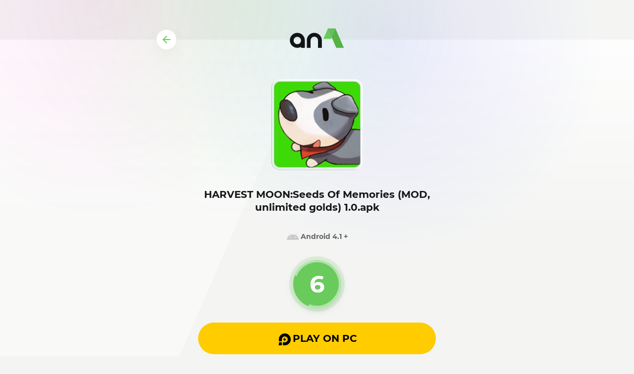

--- FILE ---
content_type: text/html; charset=UTF-8
request_url: https://an1.com/file_3985-dw.html
body_size: 4669
content:
<!DOCTYPE html><html lang="en" id="html" class="load"><head><meta charset="utf-8"><meta http-equiv="X-UA-Compatible" content="IE=edge"><title>HARVEST MOON:Seeds Of Memories (MOD, unlimited golds) 1.0.apk download page</title> <meta name="description" content="On this page you can download HARVEST MOON:Seeds Of Memories for free and with great speed!" /><meta name="keywords" content="download, apk, zip, free, fast download" /> <meta name="robots" content="noindex,nofollow" /><meta name="HandheldFriendly" content="true"><meta name="viewport" content="initial-scale=1.0, maximum-scale=5.0, width=device-width"><meta name="apple-mobile-web-app-capable" content="yes"><meta name="apple-mobile-web-app-status-bar-style" content="default"><link rel="apple-touch-icon" sizes="180x180" href="/templates/an1/images/favicon/apple-touch-icon.png"><link rel="icon" type="image/png" sizes="32x32" href="/templates/an1/images/favicon/f32.png"><link rel="icon" type="image/png" sizes="16x16" href="/templates/an1/images/favicon/f16.png"><meta name="theme-color" content="#ffffff"><meta name="msapplication-config" content="/templates/an1/images/favicon/browserconfig.xml"><link rel="manifest" href="/templates/an1/images/favicon/manifest.json"><link rel="mask-icon" href="/templates/an1/images/favicon/safari-pinned-tab.svg" color="#5bbad5"><link rel="preload" href="/templates/an1/fonts/montserrat-700.woff2" as="font" type="font/woff2" crossorigin><link rel="preload" href="/templates/an1/fonts/montserrat-400.woff2" as="font" type="font/woff2" crossorigin><link rel="preload" href="/templates/an1/css/styles.css?v=6.1" as="style"><link href="/templates/an1/css/styles.css?v=6.1" type="text/css" rel="stylesheet"><link href="/templates/an1/css/download.css?v=3.2" type="text/css" rel="stylesheet"></head><body><div class="page_file"><div class="wrp"><header class="page_file-h"><a class="btn-back" href="/3985-harvest-moon-seeds-of-memories-mod.html"><svg class="i__arrowleft" viewBox="0 0 24 24" width="24" height="24"><path d="M20 11H7.83l5.59-5.59L12 4l-8 8 8 8 1.41-1.41L7.83 13H20v-2z" fill="currentColor"/></svg></a><a class="logo" href="/" title="AN1"><svg xmlns="http://www.w3.org/2000/svg" viewBox="0 0 128 64" width="128" height="64"><path fill="#54b247" d="M91.15,15.83H80l12.29,28.3h11.19Z"/><path fill="#68cb5b" d="M84.6,30.91l6.55-15.08H80L73.41,30.91Z"/><path fill="#63bf60" d="M91.15,15.83H80l5.59,12.89Z"/><path class="logo-t-fill" d="M65.52,44.13v-11a5.45,5.45,0,0,0-10.9,0v11H49v-11a11,11,0,0,1,22.06,0v11Zm-25,0V42.69a11,11,0,1,1,5.59-9.6v11Zm-10.89-11a5.45,5.45,0,1,0,10.89,0h0a5.45,5.45,0,0,0-10.89,0Z"/></svg></a></header><div class="box-file"><div class="box-file-img"><img src="https://an1.com/uploads/posts/2016-06/1465719127_converted_file_a205f591.jpg" alt="HARVEST MOON:Seeds Of Memories (MOD, unlimited golds).apk" loading="lazy"></div><h1 class="title fbold">HARVEST MOON:Seeds Of Memories (MOD, unlimited golds) 1.0.apk</h1> <ul class="spec fbold"><li id="a_ver"><i class="spec_icon muted"><svg class="i__duocheck" viewBox="106 51 287 50"><path fill="currentColor" d="M322.041 43.983l23.491-36.26c1.51-2.287.841-5.414-1.467-6.903-2.286-1.51-5.414-.884-6.903 1.467l-24.353 37.512c-18.27-7.485-38.676-11.691-60.226-11.691-21.571 0-41.934 4.206-60.247 11.691l-24.31-37.512C166.538-.064 163.388-.69 161.08.82a4.99 4.99 0 0 0-1.467 6.903l23.512 36.26c-42.387 20.773-70.968 59.924-70.968 104.834 0 2.761.173 5.479.41 8.175H392.62c.237-2.696.388-5.414.388-8.175.001-44.91-28.602-84.061-70.967-104.834zm-134.386 64.928c-7.442 0-13.482-5.997-13.482-13.46s6.04-13.439 13.482-13.439c7.485 0 13.482 5.975 13.482 13.439s-6.04 13.46-13.482 13.46zm129.835 0c-7.442 0-13.482-5.997-13.482-13.46s6.04-13.439 13.482-13.439c7.463 0 13.46 5.975 13.46 13.439s-5.997 13.46-13.46 13.46z"/></svg></i>Android 4.1 +<i id="a_su" class="asu"><svg viewBox="0 0 468.293 468.293"><circle cx="234.146" cy="234.146" r="234.146" fill="#44c4a1"/><path d="M357.52 110.145L191.995 275.67l-81.222-81.219-41.239 41.233 122.461 122.464 206.764-206.77z" fill="#fff"/></svg></i><i id="a_nosu" class="asu"><svg viewBox="0 0 512 512"><ellipse cx="256" cy="256" rx="256" ry="255.832" fill="#e04f5f"/><g transform="matrix(-.7071 .7071 -.7071 -.7071 77.26 32)" fill="#fff"><path d="M3.98-427.615h55.992v285.672H3.98z"/><path d="M-110.828-312.815h285.672v55.992h-285.672z"/></g></svg></i></li> </ul><div class="foot"><a class="an1-mobile-download" href="https://files.an1.net/an1store.apk"> <img src="/templates/an1/images/appicon.svg" alt="AN1 Store" class="an1-icon"> <div class="an1-text"> <span class="small">Download on</span> <span class="big">AN1 Store</span> </div></a><span id="waiting"><span id="timer" class="timer"></span><a id="pre_download" onclick="download_ad(5);" style="display:none;" href="https://files.an1.net/h/a/r/HARVEST-MOON-Seeds-Of-Memories-(MOD)_1.0-Android-1.com (1).apk" class="btn btn-lg btn-green" role="button" rel="nofollow"><span class="uppercase fbold">Download (23.1Mb)</span></a><a id="after_download" style="display:none;" href="#" class="btn btn-lg btn-green" role="button" rel="nofollow"><span class="uppercase fbold">Started..</span></a></span> <a href="https://www.ldplayer.net/?n=88467245#utm_source=aff&utm_medium=aff&utm_campaign=aff88467245" class="btn btn-lg btn-brand" role="button" rel="sponsored nofollow" style="display:none;"><span class="uppercase fbold"><i><svg xmlns="http://www.w3.org/2000/svg" viewBox="0 0 32 32" width="32" height="32"><path fill="currentColor" d="M12,28V22h4a6,6,0,1,0-6-6v4H4V16A12,12,0,1,1,16,28ZM2.67,28,4,26.62V22h6v6Zm12.7-11.33H12l5.05-5.33-1.36,4h3.5l-5.11,5.6Z"/></svg></i>Play on PC</span></a> </div></div></div><div class="file-addons"><h3 class="title">Games similar to HARVEST MOON:Seeds Of Memories:</h3><div class="card-list"><div class="item"><div class="item_app"><div class="img"><img src="https://an1.com/uploads/posts/2015-12/1451291646_converted_file_67a5719d.jpg" alt="Car Parking Game 3D (MOD, unlimited stars/coins)" loading="lazy"></div><div class="cont"><div class="data"><div class="name"><a href="https://an1.com/2852-car-parking-game-3d-mod.html" title="Car Parking Game 3D (MOD, unlimited stars/coins)"><span>Car Parking Game 3D (MOD, unlimited stars/coins)</span></a></div><div class="developer xsmf muted">Symstudio Games</div></div></div></div></div><div class="item"><div class="item_app"><div class="img"><img src="https://an1.com/uploads/bioiincewr10we.jpg" alt="Bio Inc. - Biomedical Game (MOD, Unlimited Coins)" loading="lazy"></div><div class="cont"><div class="data"><div class="name"><a href="https://an1.com/2384-bio-inc-biomedical-game-mod.html" title="Bio Inc. - Biomedical Game (MOD, Unlimited Coins)"><span>Bio Inc. - Biomedical Game (MOD, Unlimited Coins)</span></a></div><div class="developer xsmf muted">DryGin Studios</div></div></div></div></div></div><h3 class="title">Random games:</h3><div class="card-list"><div class="item"><div class="item_app"><div class="img"><img src="https://an1.com/uploads/posts/2025-02/1738667201_static-shift-racing.png" alt="Static Shift Racing (MOD, Unlimited Nitro)" loading="lazy"></div><div class="cont"><div class="data"><div class="name"><a href="https://an1.com/7170-static-shif-racing-mods.html" title="Static Shift Racing (MOD, Unlimited Nitro)"><span>Static Shift Racing (MOD, Unlimited Nitro)</span></a></div><div class="developer xsmf muted">Timbo Jimbo</div></div></div></div></div><div class="item"><div class="item_app"><div class="img"><img src="https://an1.com/uploads/posts/2025-09/1757767750_rope-hero.png" alt="Rope Hero (MOD, Unlimited Money)" loading="lazy"></div><div class="cont"><div class="data"><div class="name"><a href="https://an1.com/3030-rope-hero-mod.html" title="Rope Hero (MOD, Unlimited Money)"><span>Rope Hero (MOD, Unlimited Money)</span></a></div><div class="developer xsmf muted">Naxeex Action &amp; RPG Games</div></div></div></div></div><div class="item"><div class="item_app"><div class="img"><img src="https://an1.com/uploads/posts/2024-12/1735321365_bike-racing-3d.png" alt="Bike Racing 3D (MOD, Unlimited Coins)" loading="lazy"></div><div class="cont"><div class="data"><div class="name"><a href="https://an1.com/2922-bike-racing-3d-mod.html" title="Bike Racing 3D (MOD, Unlimited Coins)"><span>Bike Racing 3D (MOD, Unlimited Coins)</span></a></div><div class="developer xsmf muted">Words Mobile</div></div></div></div></div><div class="item"><div class="item_app"><div class="img"><img src="https://an1.com/uploads/posts/2022-10/1665416184_plants-vs-zombies.png" alt="Plants vs. Zombies (MOD, Unlimited Coins/Suns)" loading="lazy"></div><div class="cont"><div class="data"><div class="name"><a href="https://an1.com/2791-plants-vs-zombies-free-mod-apk.html" title="Plants vs. Zombies (MOD, Unlimited Coins/Suns)"><span>Plants vs. Zombies (MOD, Unlimited Coins/Suns)</span></a></div><div class="developer xsmf muted">ELECTRONIC ARTS</div></div></div></div></div><div class="item"><div class="item_app"><div class="img"><img src="https://an1.com/uploads/posts/2023-05/1685095397_getting-over-it.png" alt="Getting Over It with Bennett Foddy" loading="lazy"></div><div class="cont"><div class="data"><div class="name"><a href="https://an1.com/6377-getting-over-it-with-bennett-foddy-apk-free.html" title="Getting Over It with Bennett Foddy"><span>Getting Over It with Bennett Foddy</span></a></div><div class="developer xsmf muted">Noodlecake</div></div></div></div></div><div class="item"><div class="item_app"><div class="img"><img src="https://an1.com/uploads/posts/2025-05/1746791073_build-a-bridge.png" alt="Build a Bridge! (MOD, Unlimited Coins)" loading="lazy"></div><div class="cont"><div class="data"><div class="name"><a href="https://an1.com/5223-build-a-bridge-mod.html" title="Build a Bridge! (MOD, Unlimited Coins)"><span>Build a Bridge! (MOD, Unlimited Coins)</span></a></div><div class="developer xsmf muted">BoomBit Games</div></div></div></div></div><div class="item"><div class="item_app"><div class="img"><img src="https://an1.com/uploads/posts/2025-10/1760285440_drift-max-city.png" alt="Drift Max City (MOD, Unlimited Coins)" loading="lazy"></div><div class="cont"><div class="data"><div class="name"><a href="https://an1.com/3497-drift-max-city-mod.html" title="Drift Max City (MOD, Unlimited Coins)"><span>Drift Max City (MOD, Unlimited Coins)</span></a></div><div class="developer xsmf muted">Tiramisu</div></div></div></div></div><div class="item"><div class="item_app"><div class="img"><img src="https://an1.com/uploads/posts/2023-06/1687090185_trader-life-simulator.png" alt="Trader Life Simulator" loading="lazy"></div><div class="cont"><div class="data"><div class="name"><a href="https://an1.com/7245-trader-life-simulator.html" title="Trader Life Simulator"><span>Trader Life Simulator</span></a></div><div class="developer xsmf muted">Goldfinch Games</div></div></div></div></div></div></div></div><div class="page_file-f"><a href="/dmca.html">DMCA Policy</a><a href="/privacy-policy.html">Privacy Policy</a><a href="/index.php?do=feedback">Feedback</a></div><div class="background"><i class="bg-c1"></i><i class="bg-c2"></i><i class="bg-c3"></i></div><script src="/engine/classes/min/index.php?charset=utf-8&g=general&v=22"></script><script>$(document).ready(function() { $('html').removeClass('load'); }); const g=i=>document.getElementById(i), classes=g('html').classList, cl="darkmod"; if (localStorage.getItem("theme-ttl") > Date.now()) classes.toggle(cl, localStorage.getItem("theme") === 'dark');</script> <script>function countdown(sec) {	sec--;	if( sec > 0 ) { document.getElementById("timer").innerHTML = ''+sec+'';	window.setTimeout("countdown("+sec+")", 1500);	} else {	document.getElementById("timer").style.display = 'none';	document.getElementById("pre_download").style.display = 'inline';	}	}	function change_button(sec) {	sec--;	if ( sec > 0 ) {	document.getElementById("pre_download").style.display = 'none';	document.getElementById("after_download").style.display = 'inline';	window.setTimeout("change_button("+sec+")", 1500);	} else {	document.getElementById("after_download").style.display = 'none';	document.getElementById("pre_download").style.display = 'inline';	}	}	function download_ad(sec) {	change_button(sec);	const lastClick = localStorage.getItem("qlwovjflurwmkql");	const now = Date.now();	if (lastClick && now - parseInt(lastClick) < 1 * 1000) { return;	}	if (navigator.userAgent.toLowerCase().match(/android\s([0-9\.]*)/i) !== null) { localStorage.setItem("qlwovjflurwmkql", now.toString());	window.open('https://ey43.com/4/6534589', '_blank');	}	};	countdown(8); </script> <script>function getav(e){var t=(e=(e||navigator.userAgent).toLowerCase()).match(/android\s([0-9\.]*)/i);return t?t[1]:void 0}document.addEventListener("DOMContentLoaded",function(){var e=parseFloat(getav()),t=parseFloat(getav(document.getElementById("a_ver").textContent));isNaN(e)||(e>=t?(document.getElementById("a_nosu").style.display="none",document.getElementById("a_su").style.display="inline"):(document.getElementById("a_su").style.display="none",document.getElementById("a_nosu").style.display="inline"))});</script> <script type="text/javascript"> (function(m,e,t,r,i,k,a){m[i]=m[i]||function(){(m[i].a=m[i].a||[]).push(arguments)}; m[i].l=1*new Date();k=e.createElement(t),a=e.getElementsByTagName(t)[0],k.async=1,k.src=r,a.parentNode.insertBefore(k,a)}) (window, document, "script", "https://cdn.jsdelivr.net/npm/yandex-metrica-watch/tag.js", "ym"); ym(31319133, "init", { clickmap:true, trackLinks:true, accurateTrackBounce:true }); </script> <noscript><div><img src="https://mc.yandex.ru/watch/31319133" style="position:absolute; left:-9999px;" alt="" /></div></noscript></body></html>

--- FILE ---
content_type: text/css
request_url: https://an1.com/templates/an1/css/styles.css?v=6.1
body_size: 21009
content:
@font-face{font-family:Montserrat;font-style:normal;font-weight:400;font-display:swap;src:local('Montserrat Regular'),local('Montserrat-Regular'),url('../fonts/montserrat-400.woff2') format('woff2'),url('../fonts/montserrat-400.woff') format('woff')}@font-face{font-family:Montserrat;font-style:normal;font-weight:700;font-display:swap;src:local('Montserrat Bold'),local('Montserrat-Bold'),url('../fonts/montserrat-700.woff2') format('woff2'),url('../fonts/montserrat-700.woff') format('woff')}.load *{transition:none!important}*,::after,::before{box-sizing:border-box;-webkit-box-sizing:border-box}article,aside,figcaption,figure,footer,header,hgroup,main,nav,section{display:block}html{font-family:sans-serif;line-height:1.15;-webkit-text-size-adjust:100%;-webkit-tap-highlight-color:transparent}[tabindex="-1"]:focus{outline:0!important}hr{box-sizing:content-box;-webkit-box-sizing:content-box;height:0;overflow:visible}h1,h2,h3,h4,h5,h6{margin-top:0;margin-bottom:.5rem}p{margin-top:0;margin-bottom:1rem}abbr[data-original-title],abbr[title]{text-decoration:underline;-webkit-text-decoration:underline dotted;text-decoration:underline dotted;cursor:help;border-bottom:0;-webkit-text-decoration-skip-ink:none;text-decoration-skip-ink:none}address{margin-bottom:1rem;font-style:normal;line-height:inherit}dl,ol,ul{margin-top:0;margin-bottom:1rem}ol ol,ol ul,ul ol,ul ul{margin-bottom:0}dt{font-weight:700}dd{margin-bottom:.5rem;margin-left:0}blockquote{margin:0 0 1rem}b,strong{font-weight:bolder}small{font-size:80%}sub,sup{position:relative;font-size:75%;line-height:0;vertical-align:baseline}sub{bottom:-.25em}sup{top:-.5em}a:not([href]):not([tabindex]){color:inherit;text-decoration:none}a:not([href]):not([tabindex]):focus,a:not([href]):not([tabindex]):hover{color:inherit;text-decoration:none}a:not([href]):not([tabindex]):focus{outline:0}code,kbd,pre,samp{font-family:SFMono-Regular,Menlo,Monaco,Consolas,"Liberation Mono","Courier New",monospace;font-size:1em}pre{margin-top:0;margin-bottom:1rem;overflow:auto}figure{margin:0 0 1rem}img{vertical-align:middle;border-style:none}svg{overflow:hidden;vertical-align:middle}table{border-collapse:collapse}caption{padding-top:.75rem;padding-bottom:.75rem;color:#6c757d;text-align:left;caption-side:bottom}th{text-align:inherit}label{display:inline-block;margin-bottom:.5rem}button{border-radius:0}button:focus{outline:1px dotted;outline:5px auto -webkit-focus-ring-color}button,input,optgroup,select,textarea{margin:0;font-family:inherit;font-size:inherit;line-height:inherit}button,input{overflow:visible}button,select{text-transform:none}select{word-wrap:normal}[type=button],[type=reset],[type=submit],button{-webkit-appearance:button;outline:0!important}[type=button]:not(:disabled),[type=reset]:not(:disabled),[type=submit]:not(:disabled),button:not(:disabled){cursor:pointer}[type=button]::-moz-focus-inner,[type=reset]::-moz-focus-inner,[type=submit]::-moz-focus-inner,button::-moz-focus-inner{padding:0;border-style:none}input[type=checkbox],input[type=radio]{box-sizing:border-box;-webkit-box-sizing:border-box;padding:0}textarea{overflow:auto;resize:vertical}fieldset{min-width:0;padding:0;margin:0;border:0}legend{display:block;width:100%;max-width:100%;padding:0;margin-bottom:.5rem;font-size:1.5rem;line-height:inherit;color:inherit;white-space:normal}progress{vertical-align:baseline}[type=search]{outline-offset:-2px;-webkit-appearance:none}[type=search]::-webkit-search-decoration{-webkit-appearance:none}::-webkit-file-upload-button{font:inherit;-webkit-appearance:button}output{display:inline-block}summary{display:list-item;cursor:pointer}template{display:none}[hidden]{display:none!important}.anchor-line{overflow:hidden;height:0}.anchor-line>span{margin-top:-4rem;display:block;height:1px}@media (min-width:768px){.anchor-line>span{margin-top:-5rem}}body{margin:0;font-family:Montserrat,-apple-system,BlinkMacSystemFont,"Segoe UI","Helvetica Neue",Arial,"Noto Sans",sans-serif,"Apple Color Emoji","Segoe UI Emoji","Segoe UI Symbol","Noto Color Emoji";font-size:1rem;font-weight:400;line-height:1.5;color:#151617;text-align:left;background-color:#fff}html{height:100%}body{min-height:100%;min-width:320px;background-color:#fbfbfa}@media (min-width:768px){body{background-color:#f4f5f3;background-image:url(../images/bg.svg);background-position:50% 5rem;background-repeat:no-repeat;background-size:281rem auto}.body-main{background-position:50% 22.5rem}}@media (max-width:767px){.body-main{background-position:50% 21.5rem}}a{color:#68cb5b;text-decoration:none;background-color:transparent}@media (min-width:992px){body{display:flex;flex-direction:column}a:hover{text-decoration:underline}}.h1,.h2,.h3,.h4,.h5,.h6,h1,h2,h3,h4,h5,h6{margin-bottom:.5rem;font-weight:500;line-height:1.3}.h1,h1{font-size:2.5rem}.h2,h2{font-size:2rem}.h3,h3{font-size:1.75rem}.h4,h4{font-size:1.5rem}.h5,h5{font-size:1.25rem}.h6,h6{font-size:1rem}.title{line-height:1.3;word-wrap:break-word}hr{margin-top:1rem;margin-bottom:1rem;border:0;border-top:1px solid #edeff1}.smf{font-size:.875rem}.xsmf{font-size:.8125rem}.xxsmf{font-size:.6875rem}.normf{font-size:1rem}.lgf{font-weight:700;letter-spacing:-.02rem}.xlgf{font-weight:700;letter-spacing:-.02rem}.xxlgf{font-weight:700;letter-spacing:-.04rem}.xxxlgf{font-weight:700;letter-spacing:-.06rem}.lgf{font-size:1.125rem}.xlgf{font-size:1.3rem}.xxlgf{font-size:1.5rem}.xxxlgf{font-size:1.8rem}@media (min-width:460px) and (max-width:1279px){.lgf{font-size:1.2rem}.xlgf{font-size:1.35rem}.xxlgf{font-size:1.65rem}.xxxlgf{font-size:2rem}}@media (min-width:1280px){.lgf{font-size:1.375rem}.xlgf{font-size:1.625rem}.xxlgf{font-size:2rem}.xxxlgf{font-size:2.75rem}}.fbold{font-weight:700}.fnormal{font-weight:400}.uppercase{text-transform:uppercase}.noline{text-decoration:none!important}.uline{text-decoration:underline!important}.muted{color:#b2b2b2!important}.c-warn{color:#8d764d!important}.c-green{color:#68cb5b!important}.b-yellow{background-color:#ffe93b}.b-green{background-color:#68cb5b}.vhide{border:0;clip:rect(0 0 0 0);height:1px;width:1px;margin:-1px;overflow:hidden;padding:0;position:absolute}.cover{background-position:50% 50%;background-repeat:no-repeat;background-size:cover}.arrow_drop::after{content:"";display:inline-block;vertical-align:middle;width:0;height:0;border-style:solid;margin-top:-.15rem;margin-left:.25rem;border-width:.25rem .25rem 0 .25rem;border-right-color:transparent;border-bottom-color:transparent;border-left-color:transparent}.d-none{display:none!important}.d-inline{display:inline!important}.d-inline-block{display:inline-block!important}.d-block{display:block!important}.d-flex{display:flex!important}@media (min-width:576px){.d-sm-none{display:none!important}.d-sm-inline{display:inline!important}.d-sm-inline-block{display:inline-block!important}.d-sm-block{display:block!important}.d-sm-flex{display:flex!important}}@media (min-width:768px){.d-md-none{display:none!important}.d-md-inline{display:inline!important}.d-md-inline-block{display:inline-block!important}.d-md-block{display:block!important}.d-md-flex{display:flex!important}}@media (min-width:992px){.d-lg-none{display:none!important}.d-lg-inline{display:inline!important}.d-lg-inline-block{display:inline-block!important}.d-lg-block{display:block!important}.d-lg-flex{display:flex!important}}@media (min-width:1200px){.d-xl-none{display:none!important}.d-xl-inline{display:inline!important}.d-xl-inline-block{display:inline-block!important}.d-xl-block{display:block!important}.d-xl-flex{display:flex!important}}@media (min-width:992px){.grid{display:flex;flex-wrap:wrap;margin-right:-1rem;margin-left:-1rem}.grid-2,.grid-3,.grid-4,.grid-a,.grid-f,.grid-m{position:relative;width:100%;padding-right:1rem;padding-left:1rem}.grid-m{flex-basis:0;flex-grow:1;max-width:100%}.grid-a{flex:0 0 auto;width:auto;max-width:100%}.grid-f{flex:0 0 100%;max-width:100%}.grid-4{flex:0 0 25%;max-width:25%}.grid-3{flex:0 0 33.333333%;max-width:33.333333%}.grid-2{flex:0 0 50%;max-width:50%}}.page{width:100%}.wrp{width:100%;max-width:calc(1200px + 4rem);margin:0 auto}@media (min-width:500px){.wrp{padding:0 2rem}}.footer{margin-top:auto;color:#343a40}.foot_line{display:none}.copyright{padding-bottom:2rem}@media (max-width:767px){.copyright{margin-top:2rem}}@media (min-width:768px){.copyright,.footer .banner{margin-top:4.5rem}}@media (min-width:992px){.foot_line{display:block;background-color:#edeFECA6}.foot_line>.wrp{display:flex}ul.foot_menu{display:flex;list-style:none;padding:0;margin:0 0 0 -.75rem}.social::before,ul.foot_menu>li>a{opacity:.8;padding:.25rem .75rem;line-height:1.5rem}ul.foot_menu>li>a{color:inherit;display:block}ul.foot_menu>li>a:hover{opacity:1}.social::before{content:attr(title);display:inline-block;text-transform:uppercase;font-weight:700}}@media (min-width:576px){.copyright svg{vertical-align:middle;margin-top:-.25rem;margin-right:.5rem}.copyright_i2::before{content:" — "}}@media (max-width:575px){.copyright{text-align:center}.copyright>*{display:block}.copyright svg{width:2rem;height:auto;margin-bottom:1rem}}.social{display:flex;margin-left:auto}.soc_vk{color:#6d99cb}.soc_tg{color:#039be5}.soc_fb{color:#1778f2}.soc_yt{color:#ea3d3d}html.hfix .header{position:fixed}.header{position:relative;left:0;top:0;width:100%;z-index:55;box-shadow:0 1px 0 0 rgba(0,0,0,.05)}.header>header{position:relative;z-index:1;background:#fff;padding:0 .5rem;color:#343a40}@media (min-width:992px){.header>header{display:flex;align-items:center}}@media (max-width:767px){.header>header{height:4rem}html.hfix body{padding-top:4rem}}@media (min-width:768px){.header>header{height:5rem}html.hfix body{padding-top:5rem}}@media (min-width:576px){.header>header{padding:0 2rem}}.header::after{content:"";position:absolute;left:50%;top:0;bottom:.8rem;width:96%;transform:translateX(-50%);box-shadow:0 0 2.5rem 0 rgba(0,0,0,.12)}.logo{margin:0;font-size:inherit;line-height:inherit}.logo svg{width:128px;height:64px;display:block}.logo>a{margin-left:-1rem;display:block}.logo-t-fill{fill:#121416}.logo-w-fill{fill:#68cb5b}.logo-wmd-bg{fill:#ffebeb}.logo-psh-bg{fill:#e6f4dc}.logo-hwn-bg{fill:#29343d}.logo-hny-bg{fill:#DCEFF7}.logo-hbd-bg{fill:#eeebff}.logo-ahd-bg{fill:#e6f4dc}.logo-lvd-bg{fill:#FFEBEB}.logo-lvd-text{fill:#4f3232}@media (min-width:1140px){.logo{flex:1 1 0;margin-right:auto}}@media (max-width:991px){.tools>.lang{display:none}.header>header::after{clear:both;display:block;content:""}.head_menu>ul>li>a>i,.hmenu{display:none}.toggle_submenu{display:block}.hmenu{position:fixed;z-index:1000;left:0;top:0;margin:0;padding:0;width:100%;height:100vh;background-color:#fff;display:none;opacity:0;overflow:hidden;overflow-y:scroll;transition:opacity .3s ease}.hmenu.sm{overflow:hidden}.hmenu .btn-close{position:absolute;right:0;top:0;transform:translateY(-100%);opacity:0;z-index:1}.head_menu{margin:0;width:100%;min-height:100%;max-width:580px;padding:0 2rem;margin-left:auto;margin-right:auto;transition:transform .5s ease,opacity .3s ease;transform:translateY(30%);opacity:0}.head_menu{padding:4rem 0 3.5rem 0}.head_menu>ul{list-style:none;margin:0;padding:0}.head_menu>ul>li>a{display:block;padding:.55rem 2.5rem}.head_menu>ul.head_menu_f>li>a{font-size:1.25rem;padding:.75rem 2.5rem;line-height:1.5rem;height:3rem}.head_menu>ul a{color:inherit}.head_menu li.active>a{color:#68cb5b}.head_menu>ul.head_menu_s{margin-top:1rem;margin-bottom:1rem}.head_menu button{border:0 none;background:0 0}.head_menu_s_foot{padding:.75rem 2rem;margin-top:auto}.head_menu_s_foot>.lang{float:right}.head_menu .social{margin-left:0;padding:.5rem}.submenu:not(.open)>.toggle_submenu{position:absolute;margin:0;right:0;width:3rem;height:3rem;opacity:.5;padding:.75rem;transform:translateY(-100%);margin-right:1.5rem}.submenu:not(.open)>.toggle_submenu::after{content:"";display:block;border:0 solid;border-width:2px 2px 0 0;width:.75rem;height:.75rem;transform:rotate(45deg)}.submenu.open{background-color:#fff;position:fixed;left:0;top:0;height:100vh;width:100%;z-index:122;overflow:hidden;overflow-y:scroll}.submenu.open>.toggle_submenu{height:4rem;width:4rem;color:inherit!important}.submenu .toggle_submenu .i__arrowleft{width:1.5rem;height:1.5rem;display:none}.submenu.open .toggle_submenu .i__arrowleft{display:block;margin:0 auto}.submenu>ul{display:none;list-style:none;margin:0;padding:0 0 4rem 0}.hmenu.open,.submenu.open>ul{display:block}.submenu>ul>li>a{font-size:1rem;display:block;padding:.5rem 2.5rem;line-height:1.5rem}.submenu>ul>li:first-child>a{font-size:1.25rem;padding:.75rem 2.5rem}html.hm{overflow:hidden;width:100%;height:100%}html.hm .hmenu.open{opacity:1}html.hm .hmenu.open .btn-close,html.hm .hmenu.open>.head_menu{transform:translateY(0);opacity:1}}@media (min-width:500px) and (max-width:991px){.head_menu>ul.head_menu_f>li>a,.head_menu>ul>li>a,.submenu>ul>li:first-child>a,.submenu>ul>li>a{padding-left:3.5rem;padding-right:3.5rem}.head_menu_s_foot{padding-right:3rem;padding-left:3rem}.submenu:not(.open)>.toggle_submenu{margin-right:3rem}}@media (min-width:576px) and (max-width:991px){.logo{float:left}.head_menu_btn,.header .tools{float:right;margin-top:1rem}.head_menu_btn{margin-right:-.75rem}.header .tools{margin-right:.5rem}}@media (max-width:767px){.head_menu_btn,.header .tools{margin-top:.5rem}}@media (min-width:768px){.logo>a{padding:.5rem;margin-left:-1.5rem}}@media (min-width:992px){.tools{display:flex;flex-direction:row;justify-content:flex-end;margin-left:auto}.hmenu{display:block;flex:3 1 0;max-width:1200px}.head_menu_f{display:flex;list-style:none;padding:0;margin:0;text-align:center}.head_menu_f>li{flex-basis:0;flex-grow:1;max-width:100%;position:relative}.head_menu_f>li>a{display:block;padding:1rem .75rem;color:inherit;text-decoration:none!important}.head_menu_f>li>a>span{display:block}.head_menu_f>li>a>i{display:block;margin-bottom:.25rem;color:#e2e5e2}.head_menu_f>li>a>i svg{width:24px;height:24px}.head_menu_f>li>a>i svg>*{opacity:1}.head_menu_f>li.active>a{color:#68cb5b;opacity:1!important}.head_menu_f>li.active>a i{color:inherit!important}.head_menu_f>li.active>a svg .icon_lightcolor{opacity:.3}.head_menu_f>li>a,.head_menu_f>li>a>*{cursor:pointer}.head_menu_f>li>a{transition:opacity .2s ease}.head_menu_f>li>a:hover{opacity:.6}.head_menu_s,.head_menu_s_foot{display:none!important}.toggle_submenu{display:none}.submenu{position:absolute;left:50%;top:100%;margin-top:-.25rem;font-size:.875rem;transform:translateX(-50%) translateY(-1rem);background-color:#fff;box-shadow:0 .5rem 1.5rem 0 rgba(0,0,0,.16);opacity:0;visibility:hidden;transition:opacity .2s ease .1s,transform .4s ease .1s}.head_menu_f>li:hover>.submenu{opacity:1;visibility:visible;transform:translateX(-50%) translateY(0)}.submenu::after{content:"";width:0;height:0;position:absolute;left:50%;bottom:100%;transform:translateX(-50%);border-style:solid;border-width:0 .75rem .75rem .75rem;border-color:transparent transparent #fff transparent}.submenu ul{list-style:none;padding:1rem;margin:0}.submenu ul>li{min-width:10rem}.submenu ul>li>a{text-align:left;display:block;padding:.25rem .5rem;font-weight:400;color:inherit;text-decoration:none;white-space:nowrap}.submenu ul>li>a:hover{color:#68cb5b}}@media (min-width:1140px){.tools{flex:1 1 0}}@media (min-width:576px){.logo svg{margin-left:-.5rem}.tools{margin-right:-.5rem}}.head_menu_btn,.tool-btn{width:3rem;height:3rem;padding:.5rem;color:inherit}button.head_menu_btn{border:0 none;background:0 0;position:relative}@media (max-width:575px){.head_menu_btn{float:left}.logo{position:absolute;left:50%;transform:translateX(-50%)}.logo>a{margin-left:0!important}.tools{float:right}}@media (max-width:991px){.butterbrod{width:24px;height:24px;display:block;margin:0 auto;color:inherit;overflow:hidden;cursor:pointer}.butterbrod>i{display:block;margin:5px auto 0 auto;max-width:18px;height:0;border-top:2px solid}.butterbrod>i:first-child{margin-top:4px}}.tool-btn{border:0 none;background:0 0;position:relative}.tool-btn>svg{position:relative;z-index:1;width:24px;height:24px}@media (min-width:992px){.tool-btn::after{content:"";position:absolute;left:50%;top:50%;height:2rem;width:2rem;border-radius:50%;margin:-1rem 0 0 -1rem;transform:scale(.5);opacity:0;background-color:rgba(220,225,229,.3);transition:opacity .2s ease,transform .4s ease}.tool-btn:hover::after{transform:scale(1);opacity:1}}a.lang{display:inline-block;cursor:pointer}a.lang,a.lang>span{padding:.5rem}a.lang{text-decoration:none!important;color:inherit}.flag{width:1.125rem;height:1.125rem;background-size:100% auto;margin-right:.5rem}.minbtn{background-color:rgba(220,225,229,.3)}a.lang>span{height:2rem;border-radius:1rem;display:flex;align-items:center}@media (min-width:992px){.minbtn{transition:background-color .4s ease}.minbtn:hover,a.lang:hover>.minbtn{background-color:rgba(220,225,229,.6)}}.toolbar{color:#343a40;min-width:0;height:4rem;margin-bottom:2rem;align-items:center;border-bottom:1px solid #e2e5e2;box-shadow:0 1px 0 0 #fff}.toolbar::after{clear:both;display:block;content:""}.toolbar .breadcrumbs{overflow:hidden;line-height:2rem;height:2rem}.toolbar_right{float:right}.toolbar_right .catsmenu_btn:last-child{margin-right:-.75rem}.toolbar_right .catsmenu_btn{float:left}.toolbar_dark{color:#fff;background-color:#121416;box-shadow:none!important;border-bottom:0 none;margin-bottom:0!important}.toolbar_dark .minbtn{background-color:#292c2f!important}.toolbar_dark .breadcrumbs{display:none}.toolbar_dark .breadcrumbs::after{background-color:#121416;box-shadow:0 0 1rem 1rem #121416}.catbar{list-style:none;white-space:nowrap;padding:0;margin:0;margin-left:-.5rem;margin-bottom:.5rem;margin-top:-.5rem}.catbar>li{display:inline}.catbar>li::after{content:" / ";opacity:.3}.catbar>li:last-child::after{display:none}.catbar>li>a{display:inline-block;padding:.5rem;text-transform:uppercase;font-weight:700;font-size:.875rem}.breadcrumbs{display:block;white-space:nowrap;overflow:hidden;position:relative}@media (min-width:576px){.no-toolbar{margin-top:2rem}.toolbar_right>*{margin-left:1rem}.toolbar_dark .breadcrumbs{display:block}}@media (max-width:575px){.toolbar{margin-bottom:0;overflow-x:auto}.toolbar:not(.toolbar_dark){display:none}.tb_on .toolbar:not(.tb_showfull){display:block}.tb_showfull .toolbar_right{display:none!important}.toolbar.tb_showfull,.toolbar.tb_showfull .breadcrumbs{display:block!important;overflow-x:auto}.toolbar.tb_showfull .breadcrumbs,.toolbar_right{flex:1 1 auto}.toolbar_right{float:none!important}.toolbar .catsmenu_btn{float:left;margin-left:-.75rem}.page{margin-top:2rem}.card_row~.page{margin-top:0}.catbar>li>a{font-size:.75rem}.catbar{overflow:hidden;position:relative}.catbar::after{content:"";position:absolute;right:0;top:0;bottom:0;width:16px;background:linear-gradient(-90deg,#fbfbfa 0,#fbfBFA00 100%);pointer-events:none}html.darkmod .catbar::after{background:linear-gradient(-90deg,#121416 0,#12141600 100%)}}@media (min-width:768px){.no-toolbar{margin-top:3.75rem}}@media (min-width:500px){.toolbar{padding:1rem 2rem}}@media (max-width:499px){.toolbar{padding:1rem 1.5rem}}@media (max-width:339px){.toolbar{padding-left:.75rem;padding-right:.75rem}}.main-head{background-image:url(../images/head-bg.jpg);background-repeat:no-repeat;background-position:50% 50%;background-size:auto 100%;background-color:#152b3c;color:#fff;overflow:hidden}.main-head-left{position:relative;z-index:1;max-width:28rem}.main-head-left,.main-head-right{padding-top:4.25rem;padding-bottom:4.25rem}.main-head .title{font-size:1.75rem;font-weight:700;line-height:1.3}.main-head .title+p{line-height:1.5em;max-height:4.5em;overflow:hidden}@media (max-width:991px){.main-head-left{margin:0 auto;text-align:center;padding-left:1.5rem;padding-right:1.5rem}.main-head{background-image:url(../images/head-bg-min.jpg)}.main-head .btn-orange{display:inline-block!important}.main-head .btn{width:47%;max-width:9rem}.main-head .btn-orange{margin-left:.5rem}}@media (max-width:576px){.main-head{background-image:url(../images/head-bg-min2.jpg);background-position:30% 50%}}@media (min-width:992px){.main-head .wrp{display:flex}.main-head-right{display:block!important;position:relative;background-color:#f77a4c;width:45%;max-width:30rem;padding-left:2rem;margin-left:auto}.main-head-right::after,.main-head-right::before{content:"";position:absolute;top:0;width:0;height:0;border-style:solid;border-color:transparent}.main-head-right::after{left:0;margin-left:-9.75rem;border-bottom-color:#f77a4c;border-width:0 0 22.5rem 9.75rem}.main-head-right::before{right:0;margin-right:-9.75rem;border-top-color:#f77a4c;border-width:22.5rem 9.75rem 0 0}}@media (min-width:1140px){.main-head-right{margin-right:3rem}}.section{padding-top:1.5rem}.section-sep .sep_line{margin-top:1.5rem}.sep_line{position:relative;height:1rem;width:100%;background-image:url(../images/sep.svg);background-position:0 50%;background-repeat:repeat-x;background-size:3rem auto}.section-title{font-size:1.25rem;margin-bottom:.75rem;line-height:1.4}.section-btn{margin-top:2rem}@media (min-width:500px){.section{padding-top:2.5rem}.section-sep .sep_line{margin-top:2.5rem}}@media (min-width:768px){.section{padding-top:3.75rem}.section-sep .sep_line{margin-top:3.75rem}.section-title{font-size:1.5rem;margin-bottom:1rem}}@media (max-width:575px){.section-btn .btn{width:100%;display:block}}@media (max-width:499px){.section{padding-left:1.5rem;padding-right:1.5rem}}@media (max-width:350px){.section{padding-left:.75rem;padding-right:.75rem}}.carousel-apps{overflow:hidden}.carousel-apps-out{position:relative}.carousel-apps{margin:-2rem 0;margin-left:-1.5rem;white-space:nowrap}.card-list .item,.carousel-apps .item{display:inline-block;vertical-align:top;width:100%}.carousel-apps .item{max-width:13.75rem;padding:2rem 0;padding-left:1.5rem}.card-list{margin:-.75rem}.card-list .item{max-width:25%;padding:.75rem}.card-list .item_app,.carousel-apps .item_app{box-shadow:0 .25rem 1.5rem 1px rgba(0,0,0,.03);background-color:#fff;border-radius:.125rem;padding:1.25rem;text-align:left}.card-list .item_app .cont,.carousel-apps .item_app .cont{margin:0}.card-list .item_app .img,.carousel-apps .item_app .img{float:none;position:relative;z-index:1;width:100%;height:auto;margin-bottom:1rem}.card-list .item_app .img img,.carousel-apps .item_app .img img{width:auto;position:absolute;top:0;bottom:0;left:0;height:100%}.card-list .item_app .img::after,.carousel-apps .item_app .img::after{display:block;content:"";padding-top:100%;width:1px;margin-left:-1px}.card-list .item_app.mod .meta::before,.carousel-apps .item_app.mod .meta::before{display:none}.card-list .item_app.mod .img::before,.carousel-apps .item_app.mod .img::before{content:"MOD";position:absolute;right:.25rem;bottom:.25rem;z-index:1;background-color:rgba(0,0,0,.2);color:#fff;border-radius:.75rem}.card-list .item_app .name,.carousel-apps .item_app .name{font-size:.875rem;margin-bottom:.25rem}.card-list .item_app .name>a>span,.carousel-apps .item_app .name>a>span{white-space:normal;line-height:1.4rem;max-height:2.8rem}.card-list .item_app .data,.carousel-apps .item_app .data{height:4.5rem}.card-list .item_app .data .developer,.carousel-apps .item_app .data .developer{overflow:hidden;position:relative;white-space:nowrap;text-overflow:ellipsis}.card-list .item_app .meta,.carousel-apps .item_app .meta{margin-top:1rem;height:1.25rem}.card-list .item_app .meta .rate_star,.carousel-apps .item_app .meta .rate_star{margin-top:0!important}@media (min-width:992px){.carousel-apps-out::after{content:"";position:absolute;top:0;left:0;bottom:0;margin-left:-1.5rem;width:1.5rem;background-image:linear-gradient(90deg,#fbfbfa 0,#fbfBFA00 100%)}.card-list .item_app:hover,.carousel-apps .item_app:hover{box-shadow:0 0 0 1px rgba(0,0,0,.03),0 .25rem 1.5rem 1px rgba(0,0,0,.05)}.carousel-btn{display:block!important}.carousel-btn--next{position:absolute;right:0;top:0;width:3rem;height:100%;border:0 none;background:0 0;padding:0}.cbtn{position:absolute;top:50%;left:0;z-index:1;display:block;background-color:#68cb5b;border-radius:50%;margin-top:-1.5rem;margin-left:1.5rem;width:3rem;height:3rem;padding:.75rem;box-shadow:0 .125rem .5rem 0 rgba(0,0,0,.1);transition:transform .2s ease}.cbtn:hover{transform:scale(.92);transform-origin:50% 50%}.cbtn svg{display:block;color:#fff}.cbtn-hide{position:absolute;left:0;top:0;width:100%;height:100%;overflow:hidden}.cbtn-hide::after{content:"";background-color:#fff;transform:translateX(100%);width:100%;height:calc(100% - 2rem);margin-top:1rem;border-radius:2rem;display:block;box-shadow:0 0 2rem 0 rgba(0,0,0,.25)}}@media (max-width:991px){.carousel-apps-out:not(.carousel-apps-js){overflow:hidden}.carousel-apps-out:not(.carousel-apps-js) .carousel-apps{margin-left:0;overflow-x:auto;-webkit-overflow-scrolling:touch}.carousel-apps-out:not(.carousel-apps-js) .carousel-apps::after,.carousel-apps-out:not(.carousel-apps-js) .carousel-apps::before{content:"";display:inline-block;height:2rem}.carousel-apps-js .carousel-apps{margin-left:-1.5rem}.carousel-apps-js{margin-right:-1.5rem}.carousel-apps-out::after{content:"";position:absolute;right:0;top:0;bottom:0;width:3rem;pointer-events:none;background-image:linear-gradient(-90deg,#fbfbfa 0,#fbfBFA00 100%)}}@media (min-width:500px) and (max-width:991px){.carousel-apps-out:not(.carousel-apps-js){margin:0 -2rem}.carousel-apps-out:not(.carousel-apps-js) .carousel-apps::before{width:.5rem;min-width:.5rem}.carousel-apps-out:not(.carousel-apps-js) .carousel-apps::after{width:2rem;min-width:2rem}.carousel-apps-js .carousel-apps{margin-left:-2rem}.carousel-apps-js{margin-right:-2rem}.carousel-apps-js .carousel-apps .item{padding-left:2rem}}@media (max-width:499px){.carousel-apps-out:not(.carousel-apps-js){margin:0 -1.5rem}.carousel-apps-out:not(.carousel-apps-js) .carousel-apps::after{width:1.5rem;min-width:1.5rem}}@media (max-width:339px){.carousel-apps-out:not(.carousel-apps-js){margin:0 -.75rem}.carousel-apps-out:not(.carousel-apps-js) .carousel-apps::after{width:.75rem;min-width:.75rem}.carousel-apps .item{padding-left:.5rem!important}.carousel-apps-js .carousel-apps{margin-left:-.75rem}.carousel-apps-js{margin-right:-.75rem}}.flickity-button{display:none}.flickity-enabled{position:relative}.flickity-enabled:focus{outline:0}.flickity-viewport{overflow:hidden;position:relative;height:100%}.flickity-slider{position:absolute;width:100%;height:100%}.flickity-enabled.is-draggable{-webkit-tap-highlight-color:transparent;-webkit-user-select:none;-moz-user-select:none;-ms-user-select:none;user-select:none}.flickity-enabled.is-draggable .flickity-viewport{cursor:move;cursor:-webkit-grab;cursor:grab}.flickity-enabled.is-draggable .flickity-viewport.is-pointer-down{cursor:-webkit-grabbing;cursor:grabbing}.cat-apps{list-style:none;padding:0;margin:0;margin-left:-1rem;margin-top:2rem}.cat-apps-list::after,.cat-apps::after{content:"";display:block;clear:both}.cat-apps>li{float:left;padding-left:1rem}.cat-apps-title{font-weight:700;margin-bottom:.75rem}.cat-apps-title a{text-decoration:none!important;color:inherit!important}.cat-apps-list{margin-left:-.25rem}.cat-apps-item{padding-left:.25rem;float:left}.cat-apps-img,.cat-apps-item.more{display:block;width:2rem;height:2rem;border-radius:.5rem;position:relative}.cat-apps-img{overflow:hidden;background-color:#fff}.cat-apps-img>img{width:auto;position:absolute;top:0;bottom:0;left:50%;min-width:100%;height:100%;transform:translateX(-50%)}.cat-apps-item.more{background-color:#68cB5B33;padding-left:0;margin-left:.25rem}@media (min-width:992px) and (max-width:1139px){.cat-apps>li{width:20%}.cat-apps>li:last-child{display:none}}@media (min-width:768px) and (max-width:991px){.cat-apps>li{width:25%}.cat-apps>li{display:none}.cat-apps>li:nth-child(-n+4){display:block}}@media (max-width:767px){.cat-apps>li{margin-top:1.5rem}.cat-apps{margin-top:0}}@media (min-width:576px) and (max-width:767px){.cat-apps>li{width:33.333333%}}@media (max-width:575px){.cat-apps>li{width:50%}.cat-apps-title{font-size:.875rem;margin-bottom:.5rem}}@media (min-width:1140px){.cat-apps>li{width:16.666666%}}@media (min-width:1200px){.cat-apps-img,.cat-apps-item.more{width:2.5rem;height:2.5rem}}@media (min-width:992px){.cat-apps-item.more{transition:background-color .2s ease}.cat-apps-img{transition:transform .2s ease}.cat-apps-item.more:hover{background-color:#68cB5B40}.cat-apps-img:hover{transform:scale(1.1)}}.cat-apps-item.more .dots{width:1rem;height:.25rem;position:absolute;left:50%;top:50%;margin:-.125rem 0 0 -.5rem}.cat-apps-item.more .dots i{float:left;margin-left:.125rem;border-radius:50%;width:.25rem;height:.25rem;background-color:#68cb5b}.cat-apps-item.more .dots i:first-child{margin-left:0}.last-news::after{content:"";display:block;clear:both}.last-news .post{display:block;padding:0;border:0 none}.last-news .post .img{margin:0 0 1.5rem 0!important;max-width:none!important;box-shadow:none!important}.last-news .post .img::after{display:none!important}.last-news .post .img>.cover{padding-top:56.5%;border-radius:.125rem}.last-news .post .title{font-size:1rem;font-weight:700}.last-news .post .cont{padding:0!important}@media (min-width:576px) and (max-width:767px){.last-news .post{display:none}.last-news .post:nth-child(-n+2){display:block}.last-news .post{width:50%}}@media (min-width:576px){.last-news{margin-left:-2rem}.last-news .post{float:left;padding-left:2rem}}@media (max-width:575px){.last-news .post{border-bottom:1px solid #edefec}}@media (min-width:500px) and (max-width:575px){.last-news{margin-left:-2rem;margin-right:-2rem;margin-top:-2rem}.last-news .post{padding:2rem}}@media (max-width:499px){.last-news{margin-left:-1.5rem;margin-right:-1.5rem;margin-top:-1.5rem}.last-news .post{padding:1.5rem}}@media (min-width:768px){.last-news .post{width:33.333333%}}@media (min-width:992px){.last-news{margin-left:-3.75rem}.last-news .post{padding-left:3.75rem;width:33.333333%}}.seo-section{max-width:57.5rem;color:rgba(21,22,23,.65)}.seo-section a{color:rgba(21,22,23,.65);text-decoration:none;background-color:transparent}@media (min-width:768px){.seo-section .section-title{font-size:1.25rem;margin-bottom:1rem}}@media (max-width:767px){.seo-section .section-title{font-size:1rem;margin-bottom:.5rem}.seo-text{font-size:.875rem}}.card_row .card_bg{position:absolute;left:0;top:0;bottom:0;width:100%;z-index:-2;background-color:#000}.card_big{width:100%;position:relative;color:#fff}.card_big>.cont{padding:2rem;position:relative}.card_big a{color:inherit!important}.card_big>.cover{position:absolute;left:0;top:0;bottom:0;width:100%;opacity:.35}.card_big .title{margin-bottom:0}.card_big .title>a{display:block}.card_big .title>a>span{position:relative;z-index:2;display:block;line-height:1.3em;overflow:hidden}.card_big .title>a::after{content:"";position:absolute;top:0;left:0;bottom:0;width:100%;z-index:1}.card_big .meta{position:relative;z-index:3;display:inline-block;margin-bottom:.5rem;opacity:.8;white-space:nowrap}.card_big .meta a{display:block}@media (max-width:499px){.card_big .title>a>span{line-height:1.4em;max-height:5.6em}.card_row{margin-bottom:.5rem}}@media (min-width:500px){.card_big>.cont::before{content:"";display:block;width:1px;height:0;padding-top:40%}.card_row{margin-bottom:2rem}.card_big .title{margin-top:auto}}@media (max-width:991px){.card_big>.cont::before{padding-top:30%}.card_row::after{content:"";display:block;clear:both}.card_big>.cont{min-height:0}.card_big>.cont>.data{width:100%;min-height:0}.card_big .title>a>span{height:5.2em}}@media (min-width:992px){.card_row{display:flex;flex-wrap:wrap}.corner::after{content:"";position:absolute;bottom:0;right:0;width:0;height:0;border-style:solid;border-width:0 0 30px 30px;border-color:transparent transparent #fbfbfa transparent}.card_big>.cont::before{padding-top:50%}.card_big>.cover{transition:opacity .4s ease}.card_row:hover .card_big>.cover{opacity:.55!important}.card_row:hover .card_big:hover>.cover{opacity:.75!important}.card_big .title>a>span{height:7.8em}}@media (min-width:576px) and (max-width:991px){.card_row>.card_big{float:left;max-width:50%}}@media (min-width:992px) and (max-width:1199px){.card_row>.card_big{max-width:33.333333%;flex:0 0 33.333333%}.card_row .card_big:last-child{display:none}}@media (min-width:1200px){.card_row>.card_big{max-width:25%;flex:0 0 25%}.card_row .card_big:last-child{display:block}}@media (min-width:1440px){.card_big>.cont{padding:3rem}}.heading .title{position:relative;display:inline-block;margin-bottom:0}@media (max-width:991px){.heading .title>button{border:0 none;padding:0;margin:0;background:0 0}.heading .title>button::after{content:"";position:absolute;left:0;top:0;bottom:0;width:100%}}@media (min-width:992px){.heading .title>button{display:none}}@media (max-width:575px){.heading{margin-top:2rem}}@media (min-width:500px){.heading{margin-bottom:1rem}}@media (max-width:499px){.heading{padding:0 1.5rem;margin-bottom:1rem;margin-top:1.5rem}}.card_game,.card_game_title{width:100%}.card_game_title{background-color:#68cb5b;color:#343a40;position:relative}.card_game_title .title{color:#fff;line-height:1.2}.card_game{position:relative;color:#fff}.card_game a{color:inherit;text-decoration:none!important}.card_game>.cover{position:absolute;left:0;top:0;bottom:0;width:100%;z-index:-1}.card_game>.cont .title a::before{content:"";position:absolute;left:0;top:0;bottom:0;width:100%}@media (max-width:575px){.card_game>.cont{max-width:10rem}.card_game>.cover{background-position:100% 30%;background-size:auto 180%}.card_game>.cont>.btn{display:none}}@media (min-width:576px){.card_game>.cont{max-width:200px}.card_game>.cont .title{margin-bottom:1rem}.card_game_title{max-width:100%;flex:0 0 100%}.card_game::before{content:"";display:block;width:1px;height:0;padding-top:60%;margin-left:-1px}}@media (min-width:576px) and (max-width:991px){.card_game{display:inline-block;max-width:25%;vertical-align:top}.card_game>.cont .title{height:2.6em;overflow:hidden}}@media (max-width:499px){.card_game,.card_game_title{padding:1.5rem}}@media (max-width:339px){.card_game,.card_game_title{padding:1.5rem .75rem}}@media (min-width:500px){.card_game,.card_game_title{padding:2rem}}@media (min-width:992px){.card_game_title{max-width:25%;flex:0 0 25%;display:flex;align-items:flex-end}.card_game{max-width:18.75%;flex:0 0 18.75%;display:flex;align-items:flex-end}.card_game>.cover{transition:opacity .4s ease}.card_row:hover .card_game>.cover{opacity:.45}.card_row:hover .card_game:hover>.cover{opacity:1}.card_game:hover>.cont .btn{box-shadow:0 0 0 .25rem rgba(255,255,255,.35)}}@media (min-width:992px){.colomns{display:flex}.colomns>.content{flex:1 1 auto;min-width:0;max-width:52.25rem}.colomns>.sidebar{width:100%;max-width:300px;flex:0 0 300px;margin-left:2rem}.block>.banner{margin-bottom:0}.sticky{position:sticky;top:calc(5rem + 2rem)}.banner~a.xxsmf{display:inline-block;margin-top:.5rem}}@media (max-width:991px){.banner~a.xxsmf,.colomns>.sidebar{display:none}}@media (min-width:1200px){.colomns>.sidebar{margin-left:4rem}}@media (min-width:320px){.banner,.block{margin-bottom:2rem;min-width:300px;min-height:250px}}@media (min-width:960px){.banner,.block{min-height:175px}}.banner,.block{width:100%}.banner{text-align:center}.banner img{max-width:100%;vertical-align:top}.post{position:relative}.post_list .post{box-shadow:0 .25rem 1.5rem 1px rgba(0,0,0,.03);background-color:#fff;border-radius:.125rem;padding:1.5rem;margin-top:1rem}.post_list .post:first-child{margin-top:0!important}.post .cont{flex:1 1 auto}.post a{color:inherit!important}.post .title{margin-bottom:0}.post .title>a::after{content:"";position:absolute;top:0;left:0;bottom:0;width:100%;z-index:1}.post .img{width:100%;background-color:#f8f9fa}.img>.cover{width:100%;padding-top:66.5%;display:block}@media (min-width:500px){.post .meta{margin-bottom:.25rem}.post .img{max-width:11rem;flex:0 0 11rem;margin-right:1.5rem;position:relative}.post+.navigation{margin-top:2rem}}@media (max-width:575px){.post .title{font-size:1rem}}@media (min-width:640px){.post .meta{margin-bottom:.75rem}.post .img{max-width:13rem;flex:0 0 13rem}}@media (min-width:992px){.post{display:flex;align-items:flex-start}.post .meta{margin-bottom:.75rem}.post .cont{transition:padding-right .2s ease;padding-top:.5rem}.post .title{transition:opacity .3s ease}.post:hover .title{opacity:.8}.post_list .post:hover{box-shadow:0 0 0 1px rgba(0,0,0,.03),0 .25rem 1.5rem 1px rgba(0,0,0,.05)}}@media (min-width:1200px){.post .img{margin-right:2rem;max-width:15.75rem;flex:0 0 15.75rem}}@media (min-width:500px) and (max-width:991px){.post .img{float:left}.post .cont{display:table}.post::after{clear:both;display:block;content:""}}@media (max-width:499px){.post{padding:1.5rem}.post_list .post{margin-top:.5rem}.post .cont{margin-top:1.5rem}.post .cont .meta{margin-bottom:.5rem;margin-top:-.5rem}.post .cont .title{margin:0}.post .img>.cover{padding-top:50%}}@media (min-width:640px){.post_view{background-color:#fff;box-shadow:0 .25rem 1.5rem 1px rgb(0 0 0 / 3%);border-radius:.125rem;padding:2rem}}.post_view img{max-width:100%}.post_view~.sep_line{margin:2rem 0}.post_view .post_left{display:none}.post_left{padding-top:.25rem}.post_mid>.img,.post_mid>header{margin-bottom:1.5rem}.post_mid>.img{text-align:center;vertical-align:top}.next_post a{text-decoration:none!important;color:inherit}.heading_sep{border-top:2px solid;margin-top:2rem;margin-bottom:1rem;padding-top:1rem}.related>.title{margin-bottom:1.5rem}@media (max-width:499px){.post_view{padding:0 1.5rem}.post_mid>.img,.post_mid>header,.related>.title{margin-bottom:1.5rem}.related{margin-top:2rem}.related>.title{padding:0 1.5rem}}@media (min-width:500px){.post_mid>.text{font-size:1.125rem}}@media (max-width:767px){.post_view{margin-bottom:2rem}.no-toolbar .post_view{margin-top:0}}@media (min-width:768px){.post_view{margin-bottom:3.5rem}.related>.title{margin-top:3.5rem}}@media (min-width:992px){.post_view{display:flex}.post_view .post_left{display:block;width:100%;flex:0 0 10%;max-width:10%}.post_view .post_mid{width:100%;flex:1 1 80%;max-width:80%}}@media (min-width:1200px){.post_view .post_left{flex:0 0 15%;max-width:15%}.post_view .post_mid{flex:1 1 70%;max-width:70%}}.cd-faq-group{list-style:none;padding:0;margin-top:0}.cd-faq-group>li{border-top:1px solid #edf0f2}.cd-faq-group>li>.cd-faq-trigger,.cd-faq-group>li>h3{font-weight:700}.cd-faq-content{margin-top:.5rem}.cd-faq-content p{margin:0}@media (max-width:499px){.cd-faq-group>li{padding:1.5rem 0}}@media (min-width:500px){.cd-faq-group>li{padding:2rem 0}}.mail_feedback{border:1px solid #edf0f2;padding:5%;border-radius:1rem;text-align:center;margin-top:2rem}.app_list{margin-bottom:0}.app_list::after,.app_list>#dle-content::after,.item_app .meta::after,.item_app::after{clear:both;content:"";display:block}.app_list>#dle-content{min-width:100%;width:100%}.app_list .searchbox{width:100%;clear:both}.app_list .item,.app_list>#dle-content .item{float:left;width:100%}.item_app{padding:1.5rem;position:relative}.item_app a{color:inherit;text-decoration:none!important}.item_app .img{overflow:hidden;border-radius:1rem}.item_app .img img{display:block}.item_app .name{display:block;font-weight:700}.item_app .name>a>span{display:block;overflow:hidden;line-height:1.4em;max-height:2.8em}.item_app .name>a::after{content:"";position:absolute;left:0;top:0;bottom:0;width:100%;z-index:2}.item_app .meta{height:1.5rem}.item_app.mod .img::before,.item_app.mod .meta::before{font-weight:700;line-height:1rem;padding:.25rem .5rem;background-color:rgba(220,225,229,.2);margin-left:auto;font-size:.75rem}.item_app .meta .rate_star{margin-left:-.25rem}.item_app .unit-rating{width:6.25rem;height:1.25rem}.app_list{margin:-.75rem}.app_list .item,.app_list .searchbox,.app_list>#dle-content .item{padding:.75rem}.app_list .item_app{box-shadow:0 .25rem 1.5rem 1px rgba(0,0,0,.03);background-color:#fff;border-radius:.125rem}@media (min-width:576px){.app_list .item,.app_list>#dle-content .item{max-width:33.333333%}}@media (max-width:639px){.app_list{margin:-.25rem}.app_list .item,.app_list .searchbox,.app_list>#dle-content .item{padding:.25rem}}@media (max-width:499px){.item_app{padding:1rem!important}}@media (max-width:819px){.app_list .item_app .img{margin-bottom:1rem}.item_app .img{position:relative;z-index:1}.item_app .img img{width:auto;position:absolute;top:0;bottom:0;left:0;height:100%}.item_app .img::after{display:block;content:"";padding-top:100%;width:1px;margin-left:-1px}.item_app .data{width:100%;min-width:0;font-size:.8125rem;min-width:0;height:4.5rem}.item_app .data .developer,.item_app .name>a>span{overflow:hidden;position:relative}.item_app .data .developer{white-space:nowrap;text-overflow:ellipsis}.item_app .name{margin-bottom:.25rem}.item_app .meta{margin-top:.5rem}.app_list .item_app.mod .img::before{content:"MOD";position:absolute;right:.25rem;bottom:.25rem;border-radius:.75rem;z-index:1;background-color:rgba(0,0,0,.2);color:#fff}}@media (min-width:820px){.item_app .img{float:left;width:8rem;height:8rem}.item_app .img img{width:auto;height:100%}.item_app .cont{margin-left:9.5rem}.item_app .data{height:6.5rem}.item_app .meta{margin-top:auto}.item_app .name{margin-bottom:.5rem}.item_app.mod .meta .rate_star{float:left;margin-top:.125rem}.item_app.mod .meta::before{float:right;content:"MOD";border-radius:.75rem}}@media (min-width:820px) and (max-width:1069px),(max-width:575px){.app_list .item,.app_list>#dle-content .item{max-width:50%}}@media (min-width:1070px){.item_app{transition:box-shadow .15s ease-in-out}.item_app:hover{box-shadow:0 0 0 1px rgba(0,0,0,.03),0 .25rem 1.5rem 1px rgba(0,0,0,.05)}}@media (min-width:1070px) and (max-width:1199px){.item_app .img{width:6.25rem;height:6.25rem}.item_app .data{height:4.75rem}.item_app .cont{margin-left:7.75rem}}@media (min-width:576px) and (max-width:1199px){.item_app .developer{white-space:nowrap;overflow:hidden;text-overflow:ellipsis}}@media (max-width:499px){.content{overflow:hidden;padding-bottom:1px}}.app_view-first .img{margin-bottom:0;overflow:hidden;border-radius:1rem;box-shadow:0 1.5rem 2rem -1rem #00000029;background-color:#fff;position:relative}.app_view-first .img>img{display:block;width:auto;height:100%;border-radius:inherit}.label-offline{position:absolute;right:0;top:0;pointer-events:none;color:#fff;line-height:12px;padding:4px 10px;border-radius:inherit;border-top-left-radius:0;border-bottom-right-radius:0;text-align:right;white-space:nowrap;font-size:11px;font-weight:700;text-transform:uppercase;user-select:none;background-color:#68cb5b;background:linear-gradient(90deg,#22c7b6 0,#68cb5c 100%)}.label-offline>span{display:block}.app_view_pad .description,.app_view_pad .rate{margin-top:1.5rem}.app_view_pad .spec{color:#343a40;margin-bottom:-.125rem}.app_view_pad .spec>li{padding-top:.195rem;padding-bottom:.195rem}@media (min-width:768px){.app_view_wrp{background-color:#fff;box-shadow:0 .25rem 1.5rem 1px rgba(0,0,0,.03);border-radius:.125rem;padding:2rem;margin-bottom:1.5rem}.app_view_pad{position:relative}}@media (max-width:767px){.app_view_wrp{position:relative;padding-bottom:11.25rem}.app_view_pad{margin-bottom:2rem}.app_view_pad::after{content:"";display:block;clear:both}.app_view_pad>.rate{position:absolute;bottom:0;height:11.25rem;width:100%}}@media (min-width:500px) and (max-width:767px){.app_view_wrp{padding-bottom:6.5rem}.app_view_pad>.rate{height:6.5rem}}.spec{list-style:none;padding:0}.spec>li{display:inline-block;padding-left:1.75rem;margin-right:1.5rem}.spec>li::after{clear:both;display:block;content:""}.spec>li a{color:inherit;text-decoration:none!important}.spec>li:last-child{margin-right:0}.spec>li .spec_icon>svg{margin-top:-.125rem;margin-left:-1.75rem;float:left;width:24px;height:24px}.spec>li .asu{display:none}.spec>li .asu>svg{margin-left:.25rem;margin-top:-.020rem;width:24px;height:24px;float:right!important}.app_view-first .spec_addon>.btn{white-space:nowrap;overflow:hidden;text-overflow:ellipsis}.app_view_pad .description{line-height:1.5rem}.app_view_pad .description .spoiler-btn{margin-top:.5rem;font-size:.75rem;color:#68cb5b}.app_view_pad .description .spoiler-btn{margin-left:-.75rem}.spoiler{max-height:6rem;overflow:hidden}.spoiler.open{max-height:none;overflow:visible}.spoiler-btn>svg{vertical-align:middle;margin:-.125rem .5rem 0 0}.spoiler-btn-o{display:inline}.spoiler-btn-h{display:none}.spoiler.open~.spoiler-btn .spoiler-btn-h{display:inline}.spoiler.open~.spoiler-btn .spoiler-btn-o{display:none}.spoiler.open~.spoiler-btn>svg{transform:rotate(180deg)}.app-faq{margin-top:2rem}.app-faq-heading{border-top:1px solid #e2e5e2;padding:1rem 0;margin-bottom:.5rem;cursor:pointer;display:flex;align-items:center;text-transform:uppercase;user-select:none;font-size:inherit;font-weight:400;line-height:1.5rem}html.darkmod .app-faq-heading{border-top-color:#68cB5B4D}.app-faq-heading>svg{width:1.5rem;height:1.5rem;margin-right:.75rem;color:#68cb5b;transition:transform .2s,color .2s}.app-faq-heading:hover>svg{transform:scale(1.05)}.app-faq-list{margin-bottom:0;padding-left:2.25rem;list-style:none!important}.app-faq-list>li+li{margin-top:1.5rem}.app-faq-title{font-weight:700;line-height:inherit;margin-bottom:.25em;font-size:inherit;position:relative}.app-faq-title::after{content:"";position:absolute;left:-2.25em;top:.45em;width:.625rem;height:.625rem;border-radius:50%;margin-left:.4375rem;background-color:#68cb5b}.open>.app-faq-heading>svg{color:#8a8a8b;transform:rotate(45deg)}.open>.app-faq-heading:hover>svg{transform:scale(1.05) rotate(45deg)}.open>.app-faq-list{display:block!important}@media (max-width:767px){.app_view-first{margin-bottom:1rem;padding-left:11.5rem}.app_view-first::after{content:"";display:block;clear:both}.app_view-first>.img{float:left;margin-left:-11.5rem}.app_view-first>.cont{display:table;width:100%}.app_view-first>.inline{display:inline-block!important}.app_view-first .spec>li{margin-right:0;overflow:hidden;text-overflow:ellipsis;white-space:nowrap}.spec>li{display:block}.spec_cat{display:none!important}.app_view_pad>.title{margin-bottom:1.5rem}.app_view_pad .rate{background-color:#edefec;padding:1.5rem}.app_view_pad .rate .unit-rating{width:17.5rem;height:3.5rem}.app_view_pad .rate .rating{margin-left:-.375rem}.app_view_pad .rate .unit-rating li a:hover,.app_view_pad .rate .unit-rating li.current-rating{background-color:#edefec}.version_upload{display:block!important;font-size:.95rem;border-top:1px solid #edeff1;color:#343a40;padding-top:1rem;margin-top:1rem}.version_upload svg{width:1.25rem!important;height:1.25rem!important;margin-right:.25rem}}@media (min-width:500px){.app_view-first .img{width:11.5rem;height:11.5rem}}@media (min-width:500px) and (max-width:767px){.app_view-first>.cont{padding-left:2rem}.app_view_pad .rate::after{clear:both;display:block;content:""}.app_view_pad .rate .rating{float:left}.app_view_pad .rate .rate_num{float:right;margin-top:1rem}.app_view-first .spec>li{margin-top:.5rem}.app_view-first .spec{height:8.125rem}}@media (min-width:768px){.app_view_pad{padding-left:12rem}.app_view-first .img{left:0;top:0;position:absolute;width:10rem;height:10rem}.app_view_pad .spec{margin-top:.5rem;font-weight:700}.app_view_pad .developer{order:0;margin-top:.5rem}.app_view_pad .rate{order:1;margin-top:1.5rem;display:flex;align-items:center}.app_view_pad .rate .rating{margin-left:-3px}.app_view-first{order:2}.app_view_pad .description{order:3}.app_view_pad .app-faq{order:4}.app_view_pad .share{order:5}.app_view_pad .rate .rate_num{font-size:.875rem;margin-left:.5rem;margin-top:.125rem}}@media (min-width:768px) and (max-width:1024px){.app_view-first .spec_addon{padding:.5rem;border-radius:3rem;margin-top:1.5rem;background-color:rgba(220,225,229,.3)}.app_view-first .spec_addon::after{clear:both;display:block;content:""}.app_view-first .spec_addon>.btn{display:inline-block;vertical-align:middle;font-size:.875rem;margin-right:1rem}.app_view-first .spec_addon>p{display:inline!important;margin-bottom:0}}@media (min-width:992px){.app_view_pad{display:flex;flex-direction:column}.spec>li a:hover{color:#68cb5b}.i__more_c1,.i__more_c2,.i__more_c3{transition:transform .15s ease-in-out}.spoiler-btn:hover .i__more_c1,.spoiler-btn:hover .i__more_c3{transform:translateY(-.05rem)}.spoiler-btn:hover .i__more_c2{transform:translateY(.15rem)}}@media (min-width:1025px){.app_view_pad{padding-right:15rem}.app_view-first .spec_addon{position:absolute;right:0;top:0;width:100%;max-width:13rem;text-align:center;color:#343a40}.app_view-first .spec_addon>.btn{width:100%;margin-bottom:1.5rem;font-size:.875rem}.app_view-first .spec_addon>p{max-width:10rem;margin:0 auto}.app_view-first .spec_addon>p>i{display:block;margin-bottom:.5rem}}@media (min-width:1200px){.app_view_pad{padding-left:13.5rem}.app_view-first .img{width:11.5rem;height:11.5rem}}@media (max-width:499px){.app_view-first .spec_addon>.btn{white-space:nowrap}.app_view-first{padding-left:8.5rem}.app_view-first .img{width:8.5rem;height:8.5rem;margin-left:-8.5rem}.app_view-first>.cont{padding-left:1.5rem}.app_view-first .spec_addon .btn.btn-green{font-size:.875rem;line-height:1.5rem;padding:.5rem 1rem;overflow:hidden;text-overflow:ellipsis;white-space:nowrap;max-width:100%}.app_view-first .spec{height:6.125rem}.app_view_pad{padding:0 1.5rem}.app_view_pad .rate{left:0;right:0}.app_view_pad .rate .unit-rating{margin:0 auto}.app_view_pad .rate .rate_num{text-align:center;line-height:1;margin-top:1rem}}@media (max-width:339px){.app_view_pad{padding:0 .75rem}}.app_screens{position:relative}.app_screens .sep_line{margin-bottom:2rem}.app_screens_in{overflow:hidden;overflow-x:auto;-webkit-overflow-scrolling:touch}@media (min-width:500px){.app_screens{margin-left:-2rem;margin-right:-2rem}.app_screens .sep_line{margin-top:2rem}.app_screens .section-title{padding-left:2rem;padding-right:2rem}}@media (min-width:768px){.app_screens{margin-bottom:-2rem}}@media (min-width:992px){.app_screens_in::-webkit-scrollbar{width:16px;background-color:#fff}.app_screens_in::-webkit-scrollbar-thumb{background-color:#e2e5e2;border-radius:16px;border:3px solid #fff}.app_screens_in::-webkit-scrollbar-track{background-color:#fff;border-radius:16px;border:3px solid #fff}}.app_screens_list{white-space:nowrap;margin:0;padding-bottom:2rem}.app_screens_list a{display:inline-block;vertical-align:bottom;background-color:#fff;border-radius:.5rem;margin-left:1rem}.app_screens_list a:first-child{margin-left:0}.app_screens_list a img{display:block;width:auto;border-radius:inherit}.app_screens_list::after,.app_screens_list::before{content:"";display:inline-block;width:2rem;height:2rem}.app_screens_list::after{margin-left:-.3em}.app_screens_list::before{margin-right:-.3em}.xfieldimagegallery{list-style:none;padding:0;margin:0;white-space:nowrap}.xfieldimagegallery>li{height:auto;display:inline-block}.xfieldimagegallery>li img{max-width:100%;height:auto}@media (min-width:500px){.app_screens_list a{height:300px}.app_screens_list a img{height:100%!important}.app_screens_list a:last-child{padding-right:0}}@media (max-width:991px){.app_screens{overflow:hidden}.app_screens_list{padding-bottom:4rem}.app_screens_in{margin-bottom:-2rem}}@media (max-width:499px){.app_screens .section-title{padding-left:1.5rem;padding-right:1.5rem;text-align:center;text-transform:uppercase}.app_screens_list a{max-width:80vw}.app_screens_list a img{width:100%;height:auto!important;max-height:400px;box-shadow:0 .25rem 1.25rem -.25rem rgba(0,0,0,.1)}.app_screens_list::after,.app_screens_list::before{height:1.5rem;width:1.5rem}}@media (max-width:339px){.app_screens .section-title{padding-left:.75rem;padding-right:.75rem}.app_screens_list::after,.app_screens_list::before{height:.75rem;width:.75rem}.app_screens_list a{margin-left:.75rem}}.box_shadow{background-color:#fff;box-shadow:0 .25rem 1.5rem 1px rgba(0,0,0,.03);border-radius:.125rem;position:relative;z-index:1}.box_download .tabs{padding-left:1rem;padding-right:1rem;margin-bottom:.5rem}.tabs{display:flex}ul.tabs{display:flex;list-style:none;padding:0;margin:0}.tabs>li>a{padding:0 1rem;display:block;color:inherit!important;opacity:.5;text-decoration:none!important}.tabs>li>a>span{display:block;line-height:1.5rem;padding:1rem 0;box-shadow:inset 0 0 0 0 #68cb5b;transition:box-shadow .15s ease-in-out}.tabs>li>a.active{opacity:1!important}.tabs>li>a.active>span{box-shadow:inset 0 2px 0 0 #68cb5b}@media (min-width:992px){.tabs>li>a:hover{opacity:.6}}@media (min-width:500px){.box_download .cont,.box_download .foot{padding:2rem}.box_download .cont~.foot,.box_download .tabs~.cont{margin-top:-2rem}}@media (max-width:499px){.box_download .tabs{justify-content:center}.box_download .cont,.box_download .foot{padding:1.5rem}.box_download .cont~.foot,.box_download .tabs~.cont{margin-top:-1.5rem}}@media (max-width:339px){.box_download .cont,.box_download .foot{padding:.75rem}.box_download .cont~.foot,.box_download .tabs~.cont{margin-top:-.75rem}}.tab-content>.tab-pane{display:none}.tab-content>.tab-pane:first-child{display:block}.download_line{margin-top:1rem;padding:.5rem;display:block;text-decoration:none!important}.download_line *{cursor:pointer;line-height:1.5rem}.download_line:first-child{margin-top:0}.download_line>.size{font-style:normal}.download_line>div>i{float:left;margin-left:-2rem;margin-top:-.125rem}.download_line.light{color:inherit!important;background-color:rgba(220,225,229,.3)}.download_line.light>.size,.download_line.light>div>i{color:#68cb5b}.download_line.green{color:#fff!important;background-color:#68cb5b}.download_line.brand{color:#121416;background-color:#fc0}.download_line.brand:hover{background-color:#ebbc00}.download_line.brand>div>i>svg{margin:-.25rem}@media (min-width:992px){.download_line{display:flex;justify-content:flex-start;align-items:flex-start;font-size:1.125rem;border-radius:2rem;transition:background-color .15s ease-in-out}.download_line>div{padding:.75rem;padding-left:2.75rem;flex:1 1 auto}.download_line>.size{font-weight:700;border-radius:1.5rem;padding:.75rem 1.5rem;min-width:8.75rem;text-align:center;margin-left:2rem;box-shadow:0 .25rem .5rem 0 rgba(0,0,0,.1)}.download_line.light:hover{background-color:rgba(220,225,229,.5)}.download_line.light>.size{background-color:#fff}.download_line.green:hover{background-color:#62bf56}.download_line.green>.size{background-color:rgba(206,235,202,.2)}.download_line.brand{display:flex!important}.download_line.brand>.size{background-color:#fff}}@media (max-width:991px){.download_line{border-radius:.75rem;padding:1rem}.download_line>div{padding-left:2rem;font-weight:700;margin-bottom:.25rem}.download_line>.size{display:block;margin-left:2rem}.download_line.light>.size{color:#363f46}}@media (max-width:575px){.download_line>div{font-size:.875rem;line-height:normal}.download_line>.size{display:block;margin-left:2rem;font-size:.8125rem}}@media (max-width:339px){.download_line{margin-top:.75rem}}.cache{display:flex}.cache>.b-yellow{border-radius:50%;padding:.5rem;width:2.5rem;height:2.5rem;display:inline-block;vertical-align:top}.cache>.b-yellow>svg{display:block}@media (min-width:500px){.cache>.b-yellow{margin-right:1rem}}@media (max-width:499px){.cache{flex-direction:column;justify-content:center;align-items:center;text-align:center}.cache>.b-yellow{margin-bottom:1rem}.rate_num .fbold{font-size:50px}}.box_grey{background-color:#edeFECA6;padding:2rem}@media (max-width:499px){.box_grey{padding-right:1.5rem;padding-left:1.5rem}}@media (max-width:339px){.box_grey{padding-right:.75rem;padding-left:.75rem}}.app_moreinfo_item>.smf{margin-bottom:0}.app_moreinfo_item>.fbold{margin-bottom:.5rem}.app_moreinfo_item ul{list-style:none;margin-bottom:0;padding-left:0}.app_moreinfo_item .spec>li{padding-left:0;display:inline-block}@media (max-width:991px){.app_moreinfo .grid-2:last-child{margin-top:1rem}}@media (min-width:576px){.app_moreinfo_item{padding-left:2.5rem}.app_moreinfo_item>i>svg{margin-left:-2.5rem;float:left}}@media (max-width:575px){.app_moreinfo{text-align:center}.app_moreinfo .spec{text-align:left}.app_moreinfo .spec>li{width:49%;max-width:50%;padding-right:1rem;margin:0 0 1rem 0;font-size:.8125rem}.app_moreinfo_item>i>svg{margin-bottom:1rem}.app_moreinfo_item.novirus>i{border-radius:50%;padding:.5rem;width:2.5rem;height:2.5rem;margin-bottom:1rem;display:inline-block;vertical-align:top;background-color:#ceebca}}.unit-rating{width:8.75rem;height:1.75rem;font-size:1px}.unit-rating{background-image:url("data:image/svg+xml,%3Csvg xmlns='http://www.w3.org/2000/svg' viewBox='0 0 24 24'%3E%3Cpath fill='%23CACEC9' d='M12,17.27L18.18,21l-1.64-7.03L22,9.24l-7.19-0.61L12,2L9.19,8.63L2,9.24l5.46,4.73L5.82,21L12,17.27z'/%3E%3C/svg%3E")}.unit-rating,.unit-rating li a:hover,.unit-rating li.current-rating{background-size:auto 100%}.unit-rating{list-style:none;margin:0;padding:0;position:relative;z-index:1}.unit-rating li{text-indent:-9000px;padding:0;margin:0;float:left;width:20%;height:100%}.unit-rating li a{width:20%;height:100%;text-decoration:none!important;text-indent:-9000px;z-index:17;position:absolute}.unit-rating li a:hover{background-image:url("data:image/svg+xml,%3Csvg xmlns='http://www.w3.org/2000/svg' viewBox='0 0 24 24'%3E%3Cpath fill='%2368CB5B' d='M12,17.27L18.18,21l-1.64-7.03L22,9.24l-7.19-0.61L12,2L9.19,8.63L2,9.24l5.46,4.73L5.82,21L12,17.27z'/%3E%3C/svg%3E");z-index:2;left:0}.unit-rating a.r1-unit{left:0}.unit-rating a.r1-unit:hover{width:20%}.unit-rating a.r2-unit{left:20%}.unit-rating a.r2-unit:hover{width:40%}.unit-rating a.r3-unit{left:40%}.unit-rating a.r3-unit:hover{width:60%}.unit-rating a.r4-unit{left:60%}.unit-rating a.r4-unit:hover{width:80%}.unit-rating a.r5-unit{left:80%}.unit-rating a.r5-unit:hover{width:100%}.unit-rating li.current-rating{background-image:url("data:image/svg+xml,%3Csvg xmlns='http://www.w3.org/2000/svg' viewBox='0 0 24 24'%3E%3Cpath fill='%23B0BAAD' d='M12,17.27L18.18,21l-1.64-7.03L22,9.24l-7.19-0.61L12,2L9.19,8.63L2,9.24l5.46,4.73L5.82,21L12,17.27z'/%3E%3C/svg%3E");position:absolute;height:100%;text-indent:-9000px;z-index:1}.unit-rating li a:hover,.unit-rating li.current-rating{background-color:#fff}.modal_search .unit-rating li a:hover,.modal_search .unit-rating li.current-rating{background-color:#fafafa}.navigation{clear:both}.navigation_ext{background-color:#fff;box-shadow:0 .25rem 1.5rem 1px rgb(0 0 0 / 3%)}.navigation_ext>.pages{overflow-x:auto;margin-top:-1px}.navigation_ext>.pages a,.navigation_ext>.pages span,.navigation_ext>a,.navigation_ext>span{color:inherit;padding:.5rem 1rem;line-height:1.5rem;height:2.5rem;text-decoration:none}.navigation_ext>a,.navigation_ext>span{margin-top:-1px}.navigation_ext>a svg,.navigation_ext>span svg{vertical-align:top;width:1.5rem;height:1.5rem}.navigation_ext>span svg{opacity:.5}@media (min-width:992px){.navigation_ext{display:flex;justify-content:center;align-items:flex-start}.navigation_ext>.pages{display:flex;min-width:0;flex:1;justify-content:center;align-items:center}.navigation_ext a{transition:color .15s ease-in-out}.navigation_ext a:hover{color:#68cb5b}}@media (max-width:991px){.navigation_ext{position:relative;height:2.5rem;padding:0 4rem}.navigation_ext>.pages{text-align:center;white-space:nowrap}.navigation_ext>.pages>*{display:inline-block;vertical-align:top}.navigation_ext>a,.navigation_ext>span{position:absolute;top:0;width:4rem;height:2.5rem;text-align:center}.navigation_ext>a:last-child,.navigation_ext>span:last-child{right:0}.navigation_ext>a:first-child,.navigation_ext>span:first-child{left:0}}.navigation_ext>:first-child{border-right:1px solid #e2e5e2}.navigation_ext>:last-child{border-left:1px solid #e2e5e2}.navigation_ext>.pages span{background-color:#e2e5E233}.navigation_ext>.pages span.nav_ext{background-color:transparent!important}.navigation_in::after{clear:both;display:block;content:""}.navigation_in>button.btn{margin-right:-1rem}.navigation_in>.nav_more{float:left}#navcollapse_btn{float:right}@media (max-width:499px){.navigation{padding:1.5rem}.navigation_ext{margin-bottom:1.5rem}}@media (min-width:500px){.navigation_in{margin-top:2rem}}.item~.navigation{padding:0 .75rem;padding-top:1.25rem}.item~.navigation .navigation_ext{margin-bottom:2rem}.item~.navigation .navigation_in{padding-top:0!important}.navigation .collapse{display:none}.navigation.open .collapse{display:block}.navigation.open .navigation_in>button.btn>.arrow_drop::after{transform:rotate(180deg)}.modal{position:fixed;z-index:1000;left:0;top:0;bottom:0;margin:0;padding:0;width:100%;background-color:#fff;display:none;opacity:0;overflow:hidden;transition:opacity .3s ease}.modal_search{background-color:#f4f5F3FA}.modal .btn-close{position:absolute;right:0;top:0;transform:translateY(-100%);opacity:0;z-index:1}.modal_content{position:relative;width:100%;height:100%;overflow:hidden;overflow-y:scroll}.modal_wrap{margin:0 auto;width:100%}.modal .btn-close,.modal_catmenu,.qsearch_form{transition:transform .5s ease,opacity .3s ease}.modal_catmenu,.qsearch_form{transform:translateY(30%);opacity:0;padding:4rem 0}ul.modal_catmenu{list-style:none;margin:0}.modal_catmenu a{display:block;color:#363f46;text-decoration:none;font-weight:400}.modal_catmenu a.active{font-weight:700;cursor:default}@media (min-width:576px){.modal_wrap{max-width:calc(848px + 2rem);padding:0 2rem}.modal_catmenu a{padding:.2em 0;padding-left:4rem;font-size:calc(1rem + 1vw)}.modal_catmenu a.active::before{transform:translateX(0)!important;opacity:1!important;background-color:#68cb5b!important}.modal_catmenu a::before{content:"";float:left;margin-left:-3rem;margin-top:.7em;width:1.5rem;height:.25rem;transform:translateX(2rem);opacity:0;background-color:#b7bfc6;transition:transform .2s ease,opacity .1s ease}}@media (min-width:992px){.modal_catmenu,.qsearch_form{padding:5rem 0}.modal_catmenu a:hover::before{transform:translateX(0);opacity:1}}@media (max-width:575px){.modal_wrap{max-width:calc(848px + 1rem);padding:0 1rem}.modal_catmenu a{font-size:1.25rem;padding:.75rem 2.5rem;line-height:1.5rem;height:3rem}}@media (max-width:499px){.modal_catmenu a{padding-left:1.5rem;padding-right:1.5rem}}.modal.open{display:block}@media (min-width:992px){html.mdl,html.mdl .header,html.qs,html.qs .header{padding-right:16px}}html.mdl,html.qs{overflow:hidden;width:100%;height:100%}html.mdl .modal.open,html.qs .modal.open{opacity:1}html.mdl .modal.open .btn-close,html.mdl .modal.open .modal_catmenu,html.qs .modal.open .btn-close,html.qs .modal.open .qsearch_form{transform:translateY(0);opacity:1}.search_field{position:relative}.search_field>input{display:block;width:100%;outline:0!important;border-radius:.125rem;background-color:#fff;border:0 none;box-shadow:0 .5rem 1.375rem 0 rgba(0,0,0,.07)}.search_field>button{position:absolute;right:1.125rem;top:50%;transform:translateY(-50%);width:3rem;height:3rem;padding:.5rem;margin:0;border:0 none;background:0 0}.search_field>button>svg{width:2rem;height:2rem;display:block}.qsearch_list .item{padding:0 1rem;position:relative}.qsearch_list .item .item_app{padding:1rem 0;position:static;box-shadow:0 1px 0 0 rgba(0,0,0,.1)}.qsearch_list .item_app .img{width:4rem;height:4rem;float:left}.qsearch_list .item_app .cont{margin-left:5rem}.qsearch_list .item_app .meta{height:1.25rem}.qsearch_list .item_app .meta::after,.qsearch_list .item_app.mod .meta::before{display:none}.qsearch_list .item_app .cont .data{height:auto;margin-right:2rem;white-space:nowrap;width:100%;overflow:hidden;position:relative}.qsearch_list .item_app .cont .data::after{content:"";width:1px;position:absolute;right:0;top:0;bottom:0;margin-right:-1px;background-color:#fafafa;box-shadow:0 0 1rem 1rem #fafafa}@media (max-width:819px){.qsearch_list .item_app .meta{margin-top:.125rem}}@media (min-width:820px){.qsearch_list .item_app .cont{position:relative;margin-top:.5rem;padding-right:7.5rem}.qsearch_list .item_app .meta{position:absolute;right:0;top:50%;margin:0;transform:translateY(-50%);-webkit-transform:translateY(-50%)}}@media (min-width:576px){.search_field>input{font-size:1.125rem;line-height:1.75rem;padding:1.75rem 2rem;padding-right:5.25rem;height:5.25rem}.search_field>button{right:1.125rem}.qsearch_list{padding:1rem}.qsearch_more{margin-top:1rem}}@media (min-width:992px){.search_field>button{transition:color .2s linear}.search_field>button:hover{color:#68cb5b}}@media (max-width:575px){.search_field>button{right:.5rem}.search_field>input{font-size:1rem;line-height:1.5rem;padding:1.25rem;padding-right:4rem;height:4rem}.qsearch_list{margin-top:1rem}.qsearch_more{margin-top:1.5rem}}@media (min-width:576px){.searchbox .box_grey{padding:1.5rem}.searchbox .box_grey>.uppercase{margin-top:1.5rem}}@media (max-width:575px){.searchbox .box_grey{padding:1rem}.searchbox .box_grey>.uppercase{margin-top:1rem}}.ui-widget-overlay{background:#000;opacity:.5;left:0;top:0;right:0;bottom:0;position:fixed}.ui-helper-clearfix:after{clear:both;content:"";display:block;height:0;visibility:hidden}.ui-helper-clearfix{display:inline-block}* html .ui-helper-clearfix{height:1%}.ui-helper-clearfix{display:block}.ui-dialog{text-align:left;overflow:hidden;padding:0;position:absolute;width:420px;border-radius:2px;box-shadow:0 .5rem 2.5rem -.5rem rgba(0,0,0,.3);border:1px solid #e6e6e6;border-color:rgba(0,0,0,.2);background-color:#fff;background-clip:padding-box}.ui-dialog-titlebar{padding:1.25rem;position:relative;border-bottom:1px solid #edeff1}.ui-dialog-title{float:left;font-weight:700;font-size:1em}.ui-dialog-titlebar-close{position:absolute;right:.5rem;top:50%;margin-top:-1.5rem;height:3rem;width:3rem;padding:.75rem;border:0 none!important}.ui-dialog-titlebar-close .ui-icon{display:block;width:1.5rem;height:1.5rem;background-image:url("data:image/svg+xml,%3Csvg xmlns='http://www.w3.org/2000/svg' width='24' height='24' viewBox='0 0 24 24'%3E%3Cpath d='M19 6.41L17.59 5 12 10.59 6.41 5 5 6.41 10.59 12 5 17.59 6.41 19 12 13.41 17.59 19 19 17.59 13.41 12z' fill='%23343a40'/%3E%3Cpath d='M0 0h24v24H0z' fill='none'/%3E%3C/svg%3E");background-size:100% auto;opacity:.5}.ui-button{float:right;font-weight:700;margin-left:3px}.ui-dialog-titlebar-close:hover .ui-icon{opacity:1}.ui-icon{overflow:hidden;text-indent:-9999px}.ui-dialog-content{padding:1.25rem;overflow:auto;position:relative;zoom:1}.ui-dialog-content h2{display:inline;font-size:1em;font-weight:700}.ui-dialog .ui-dialog-buttonpane{padding:1.25rem;text-align:center;border-top:1px solid #eceded}.ui-draggable .ui-dialog-titlebar{cursor:move}.ui-helper-hidden-accessible{display:none}.ui-front{z-index:1000}.ui-button-icon-only{overflow:hidden;text-indent:-9999px}.share{margin-top:2rem;height:3.5rem;color:#343a40}.share .share-box{box-shadow:0 0 0 1px #e2e5e2;width:100%}.share .share-box::after{clear:both;display:block;content:""}.share .share-box>a{float:left;width:100%;max-width:25%;height:3.5rem;padding:1rem;text-align:center;border-left:1px solid #e2e5e2;color:inherit!important}.share .share-box>a:first-child{border-left-width:0}@media (min-width:768px){.share .share-box{max-width:340px}}@media (min-width:992px){.share .share-box>a:hover{box-shadow:inset 0 -4rem 0 0 #e2e5E233}}.btn,.ui-button{display:inline-block;text-align:center;vertical-align:middle;-webkit-user-select:none;-moz-user-select:none;-ms-user-select:none;user-select:none;text-decoration:none!important;outline:0!important;color:inherit;background-color:transparent;border:0 none;padding:.5rem 1rem;line-height:1.5rem;border-radius:1.5rem;cursor:pointer}.btn-sm{line-height:1.25rem;padding:.375rem .75rem}.btn-lg{line-height:1.5rem;padding:.75rem 1.25rem}@media (prefers-reduced-motion:reduce) and (max-width:991px){.btn{transition:none}}.btn.btn-dark,.ui-button{background-color:#121416;color:#fff;opacity:1!important}.btn.btn-green{background-color:#68cb5b;color:#fff;opacity:1!important;box-shadow:0 .5rem 1.5rem 0 #68cB5B33}.btn.btn-orange{background-color:#f77a4c;color:#fff;opacity:1!important;box-shadow:0 .5rem 1.5rem 0 #f77A4C33}.btn-border{border:2px solid}.btn-back{display:inline-block;width:2.5rem;height:2.5rem;padding:calc(.5rem - 2px);border-radius:50%;border:2px solid}.btn-back svg{width:1.5rem;height:1.5rem;display:block}.btn-close{border:0 none;background:0 0;color:inherit;width:4rem;height:4rem}.btn-close>svg{width:1.5rem;height:1.5rem}@media (min-width:1200px){.btn-close{background-color:#121416;color:#fff;width:5rem;height:5rem}.btn-close>svg{width:2rem;height:2rem}}@media (min-width:992px){.btn,.ui-button{transition:background-color .15s ease-in-out,box-shadow .15s ease-in-out}.btn:hover,.ui-button:hover{opacity:.8}.btn.btn-dark:hover,.ui-button:hover{box-shadow:0 0 0 .25rem rgba(54,63,70,.15)}.btn.btn-dark:active,.ui-button:active{box-shadow:inset 0 0 0 .25rem rgba(0,0,0,.25)}.btn.btn-green:hover{box-shadow:0 .5rem 1.5rem 0 #68cB5B33,0 0 0 .25rem rgba(104,203,91,.15)}.btn.btn-green:active{background-color:#54b247;box-shadow:0 .125rem .25rem 0 rgba(58,121,50,.15);transform:translateY(0)}.btn.btn-orange:hover{box-shadow:0 .5rem 1.5rem 0 #f77A4C33,0 0 0 .25rem rgba(247,122,76,.15)}.btn.btn-orange:active{background-color:#c75b33;box-shadow:0 .125rem .25rem 0 rgba(58,121,50,.15);transform:translateY(0)}.btn-back{transition:box-shadow .2s ease}.btn-back:hover{box-shadow:inset 0 0 0 .25rem rgba(104,203,91,.4)}}.toolbar .minbtn{float:right;color:inherit!important;background-color:rgba(220,225,229,.3)}.toolbar .minbtn .switch{margin-left:-.25rem;margin-right:.25rem}.switch{display:inline-block;vertical-align:middle;margin-top:-.25rem;position:relative;border-radius:.5rem;width:1.5rem;height:1rem;background-color:#d55e5e}.switch::after{content:"";position:absolute;left:0;top:0;margin:.125rem;width:.75rem;height:.75rem;border-radius:50%;background-color:#fff;box-shadow:0 .125rem .125rem 0 rgba(0,0,0,.15)}.switch.active{background-color:#68cb5b}.switch.active::after{left:100%;margin-left:-.875rem}.alert{background-color:#fcf6d2;padding:1.25rem 1.5rem}@media (min-width:500px){.alert{padding:1.25rem 2rem;margin-bottom:2rem}}.app-panel{display:none}@media (max-width:991px){html.load .app-panel{transform:translateY(100%);opacity:0}html.ap-open .app-panel{display:block!important}.app-panel{position:fixed;left:0;bottom:0;width:100%;height:4rem;pointer-events:none;z-index:99;transform:translateY(0);opacity:1;transition:transform .3s ease,opacity .2s ease}.app-panel-wrap{width:100%;max-width:26rem;padding:.75rem;margin:0 auto;background-color:#fff;pointer-events:auto;box-shadow:0 0 0 1px rgba(0,0,0,.03),0 0 1.5rem 0 rgba(0,0,0,.07);position:relative;border-radius:1rem;border-bottom-right-radius:0;border-bottom-left-radius:0}.app-panel-wrap::after{content:"";display:block;clear:both}.app-panel-wrap>img{float:left;width:2.5rem;height:2.5rem;border-radius:.5rem;margin-right:.75rem;box-shadow:0 0 0 1px rgba(0,0,0,.1),0 0 1rem 0 rgba(0,0,0,.07)}.app-panel-cont{font-size:.75rem;overflow:hidden;padding-top:1px;white-space:nowrap;text-overflow:ellipsis}.app-panel-cont>.fbold{font-size:.875rem;display:block}.app-panel-btns{float:right;padding:.25rem}.app-panel-btns .btn-green{font-size:.75rem}.app-panel-btns .btn-green::after{content:"";position:absolute;left:0;top:0;bottom:0;width:100%}.app-panel-close{width:2rem;padding:.375rem;background-color:#f5f6f7;position:relative;z-index:2}.app-panel-close svg{display:block;transition:transform .4s ease}.app-panel-close:hover svg{transform:rotate(180deg)}}html.darkmod .modal,html.darkmod body{background:#121416;color:#fff}html.darkmod .header>header{background-color:#292c2f;color:#fff}html.darkmod .header::after{box-shadow:0 0 2.5rem 0 rgb(0,0,0,.5)}html.darkmod .section-sep{border-bottom-color:rgba(255,255,255,.1)}html.darkmod .footer{color:#fff}html.darkmod .btn.btn-dark,html.darkmod .ui-button{background-color:rgba(255,255,255,.1);color:#fff;opacity:1!important}html.darkmod .seo-section{color:rgba(255,255,255,.5)}html.darkmod .seo-section a{color:rgba(255,255,255,.5)}html.darkmod .app_list .item_app{background-color:#1b1d1f}html.darkmod .cat-apps-img,html.darkmod .item_app .img,html.darkmod .post .img{background-color:rgba(255,255,255,.05)}html.darkmod .card-list .item_app,html.darkmod .carousel-apps .item_app{background-color:#1b1d1f}html.darkmod .cat-apps-item.more,html.darkmod .mail_feedback{border-color:rgba(255,255,255,.1)}html.darkmod .modal_search{background-color:#121416}html.darkmod .mail_feedback{color:#fff}html.darkmod .mail_black{display:none!important}html.darkmod .mail_white{display:block!important}html.darkmod .cd-faq-group>li,html.darkmod .post_list,html.darkmod .ui-dialog .ui-dialog-buttonpane{border-top-color:rgba(255,255,255,.1)}html.darkmod .share{color:rgba(255,255,255,.8)}html.darkmod .share-box>a{border-left-color:rgba(255,255,255,.1)}html.darkmod .share-box{box-shadow:0 0 0 1px rgba(255,255,255,.1)}html.darkmod .modal_catmenu a{color:inherit}html.darkmod .toolbar,html.darkmod .ui-dialog-titlebar{border-bottom-color:rgba(255,255,255,.1);box-shadow:0 1px 0 0 rgba(255,255,255,.01)}html.darkmod .post_list .post{background-color:#1b1d1f}html.darkmod .toolbar{color:#b7bfc6}html.darkmod .alert{background-color:rgba(247,122,76,.2)}html.darkmod .muted{color:rgba(255,255,255,.5)!important}html.darkmod .app_view_pad .spec{color:rgba(255,255,255,.8)}html.darkmod button{color:inherit}html.darkmod .navigation_ext{background-color:#1b1d1f;border-color:#1b1d1f}html.darkmod .navigation_ext>:last-child{border-left-color:rgba(255,255,255,.1)}html.darkmod .navigation_ext>:first-child{border-right-color:rgba(255,255,255,.1)}html.darkmod .box_shadow{background-color:#292c2f}html.darkmod .c-warn{color:#ffe93b!important}html.darkmod .b-yellow.c-warn{color:#8d764d!important}html.darkmod .download_line.light{background-color:rgba(255,255,255,.1)}html.darkmod .box_grey{background-color:#1d1f21}html.darkmod .app_view-first .img{background:0 0;box-shadow:none}html.darkmod .search_field>input{background-color:#292c2f;color:#fff;box-shadow:0 .5rem 1.375rem 0 rgba(0,0,0,.25)}html.darkmod .ui-dialog{border:0 none;background-color:#292c2f;box-shadow:0 .5rem 2.5rem -.5rem rgba(0,0,0,.9)}html.darkmod .ui-dialog-titlebar-close .ui-icon{background-image:url("data:image/svg+xml,%3Csvg xmlns='http://www.w3.org/2000/svg' width='24' height='24' viewBox='0 0 24 24'%3E%3Cpath d='M19 6.41L17.59 5 12 10.59 6.41 5 5 6.41 10.59 12 5 17.59 6.41 19 12 13.41 17.59 19 19 17.59 13.41 12z' fill='%23fff'/%3E%3Cpath d='M0 0h24v24H0z' fill='none'/%3E%3C/svg%3E")}html.darkmod .unit-rating{background-image:url("data:image/svg+xml,%3Csvg xmlns='http://www.w3.org/2000/svg' viewBox='0 0 24 24'%3E%3Cpath fill='%23595A5C' d='M12,17.27L18.18,21l-1.64-7.03L22,9.24l-7.19-0.61L12,2L9.19,8.63L2,9.24l5.46,4.73L5.82,21L12,17.27z'/%3E%3C/svg%3E")}html.darkmod .unit-rating li.current-rating{background-image:url("data:image/svg+xml,%3Csvg xmlns='http://www.w3.org/2000/svg' viewBox='0 0 24 24'%3E%3Cpath fill='%23939395' d='M12,17.27L18.18,21l-1.64-7.03L22,9.24l-7.19-0.61L12,2L9.19,8.63L2,9.24l5.46,4.73L5.82,21L12,17.27z'/%3E%3C/svg%3E")}html.darkmod .unit-rating li a:hover,html.darkmod .unit-rating li.current-rating{background-color:#1b1d1f}html.darkmod .logo-t-fill{fill:#fff}html.darkmod .logo-wmd-bg{fill:rgba(255,235,235,0.1)}html.darkmod .logo-psh-bg{fill:rgba(230,244,220,0.1)}html.darkmod .logo-w-fill{fill:#fff}html.darkmod .logo-hwn-bg{fill:#121416}html.darkmod .logo-hny-bg{fill:rgba(220,239,247,0.1)}html.darkmod .logo-hbd-bg{fill:rgba(238,235,255,0.1)}html.darkmod .logo-ahd-bg{fill:rgba(104,203,91,0.1)}html.darkmod .logo-lvd-bg{fill:rgba(255,104,97,0.1)}html.darkmod .logo-lvd-text{fill:#fff}html.darkmod .breadcrumbs::after{background-color:#121416;box-shadow:0 0 1rem 1rem #121416}@media (min-width:640px){html.darkmod .post_view{background-color:#1b1d1f}}@media (min-width:768px){html.darkmod .app_view_wrp{background-color:#1b1d1f}}@media (max-width:991px){html.darkmod .hmenu,html.darkmod .submenu.open{background-color:#121416;color:#fff}html.darkmod .app-panel-wrap{background-color:#292c2f;box-shadow:0 0 0 1px rgba(0,0,0,.03),0 0 1.5rem 0 rgba(0,0,0,.3)}html.darkmod .app-panel-close{background-color:rgba(255,255,255,.1)}html.darkmod .download_line.light>.size{color:#fff}html.darkmod .carousel-apps-out::after{background-image:linear-gradient(-90deg,rgba(18,20,22,.8) 0,rgba(18,20,22,0) 100%)}}@media (max-width:767px){html.darkmod .app_view_pad .rate{background-color:#1d1f21}html.darkmod .app_screens{box-shadow:inset 0 -1px 0 0 rgb(0 0 0 / 10%);border-bottom-color:rgb(255 255 255 / 5%)}html.darkmod .app_view_pad .rate .unit-rating li a:hover,html.darkmod .app_view_pad .rate .unit-rating li.current-rating{background-color:#1d1f21}html.darkmod .version_upload{border-top-color:rgba(255,255,255,.1);color:rgba(255,255,255,.8)}}@media (max-width:575px){html.darkmod .last-news .post{border-bottom-color:rgba(255,255,255,.1)}}@media (min-width:992px){html.darkmod .head_menu_f>li>a>i{color:#fff;opacity:.3}html.darkmod .head_menu_f>li.active>a>i{opacity:1}html.darkmod .minbtn,html.darkmod .tool-btn::after{background-color:rgba(220,225,229,.1)}html.darkmod .minbtn:hover,html.darkmod a.lang:hover>.minbtn{background-color:rgba(220,225,229,.3)}html.darkmod .foot_line{background-color:#000}html.darkmod .social::before,html.darkmod ul.foot_menu>li>a{opacity:.5}html.darkmod .carousel-apps-out::after{background-image:linear-gradient(90deg,#121416 0,rgba(18,20,22,0) 100%)}html.darkmod .app_list .item_app:hover,html.darkmod .card-list .item_app:hover,html.darkmod .carousel-apps .item_app:hover,html.darkmod .post_list .post:hover{background-color:#212325}html.darkmod .download_line.light>.size{background-color:#292c2f}html.darkmod .btn.btn-dark:hover,html.darkmod .ui-button:hover{box-shadow:0 0 0 .25rem rgba(255,255,255,.03);background-color:rgba(255,255,255,.15)}html.darkmod .btn.btn-dark:active,html.darkmod .ui-button:active{background-color:rgba(220,225,229,.05);box-shadow:0 0 0 0 rgba(255,255,255,.02)}html.darkmod .cbtn-hide::after{background-color:#121416;box-shadow:0 0 2rem 0 rgba(0,0,0,.5)}html.darkmod .cat-apps-item.more:hover{border-color:rgba(255,255,255,.2)}html.darkmod .share-box>a:hover{box-shadow:inset 0 -4rem 0 0 rgba(255,255,255,.05)}html.darkmod .submenu{background-color:#34373b;box-shadow:0 .5rem 1.5rem 0 rgba(0,0,0,.3)}html.darkmod .submenu::after{border-bottom-color:#34373b}html.darkmod .corner::after{border-bottom-color:#121416}html.darkmod .post .img::after{border-left-color:#121416}html.darkmod .item_app:hover .unit-rating li a:hover,html.darkmod .item_app:hover .unit-rating li.current-rating{background-color:#212325}html.darkmod .app_screens_in::-webkit-scrollbar{background-color:#121416}html.darkmod .app_screens_in::-webkit-scrollbar-thumb{background-color:#292c2f;border-color:#121416}html.darkmod .app_screens_in::-webkit-scrollbar-track{background-color:#121416;border-color:#121416}html.darkmod .sep_line::after{background-color:rgba(255,255,255,.1)}}@media (min-width:1025px){html.darkmod .app_view-first .spec_addon{color:rgba(255,255,255,.5)}}.links a{display:block;text-decoration:none;background:#8bc24c;color:#fff;font-size:18px;padding:14px 25px;border-radius:24px;white-space:nowrap;overflow:hidden;position:relative;text-overflow:ellipsis}.content-area .status .category a:hover{color:#748796;border-color:#ff5521}